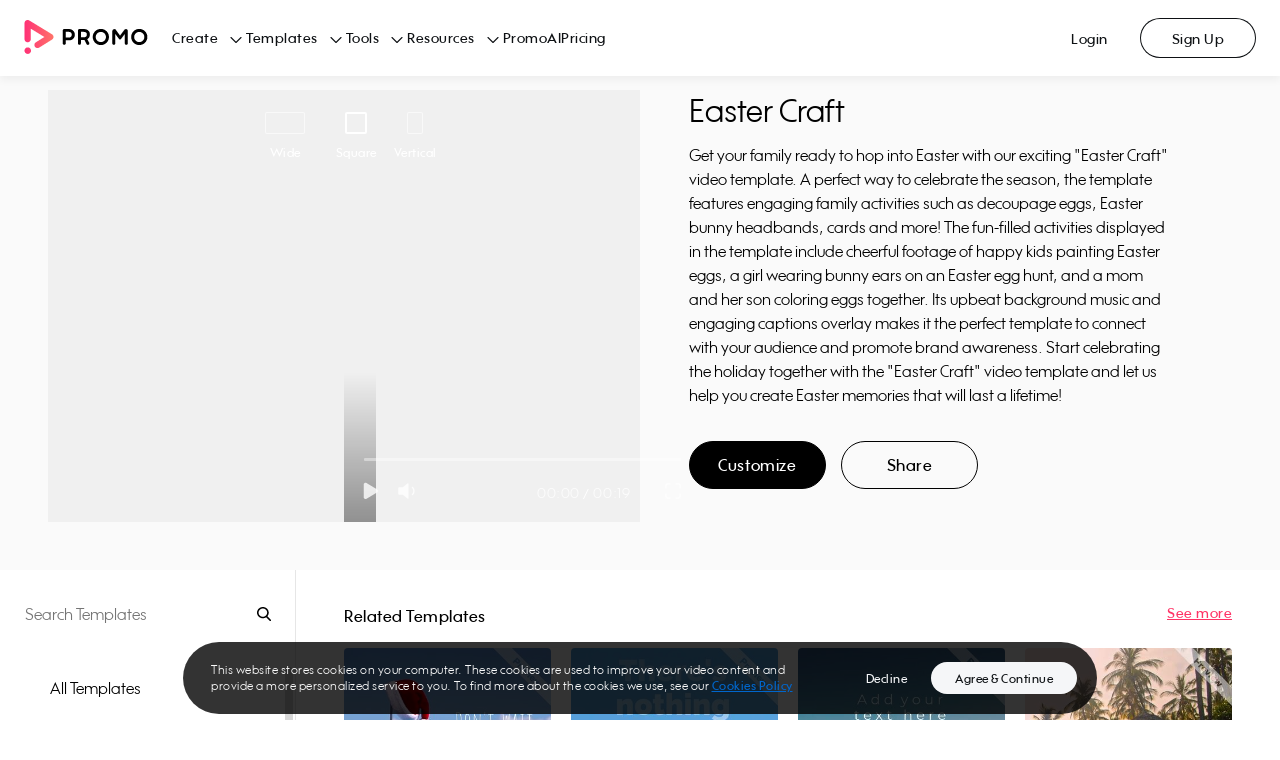

--- FILE ---
content_type: text/html; charset=utf-8
request_url: https://promo.com/templates/video/easter-craft?aspect_ratio=square&category=events
body_size: 36099
content:
<!DOCTYPE html><html><head prefix="og: http://ogp.me/ns# fb: http://ogp.me/ns/fb# slidely: http://ogp.me/ns/fb/slidely#"><meta charSet="utf-8"/><meta name="viewport" content="width=device-width, initial-scale=1.0, maximum-scale=1.0, user-scalable=0"/><title>Easter craft | Promo.com Template</title><meta http-equiv="X-UA-Compatible" content="IE=edge"/><meta property="fb:app_id" content="255083304564274"/><meta name="pinterest" content="nohover"/><meta property="og:updated_time" content="1769148086"/><meta property="og:url" content="https://promo.com/templates/video/easter-craft"/><meta property="og:title" content="Check out this amazing video Created with Promo.com"/><meta property="og:description" content="Promo.com gives you ready-made video templates, high-quality footage, fully-licensed music, a built-in editor and free image tools so you can create stunning marketing visuals to promote anything, anywhere."/><meta property="og:type" content="object"/><meta property="og:image" content="https://ak01-promo-cdn.slidely.com/promoVideos/thumbnail/share?url=https%3A%2F%2Fez-media.s3.amazonaws.com%2Fmedia%2Fvideos%2F4d%2Fd7%2Fthumbs%2F4dd7102d035b1ba97845b8f34376befb--thumb-0.jpg&amp;for=facebook&amp;dv=5"/><meta property="og:image:width" content="1200"/><meta property="og:image:height" content="630"/><meta property="og:site_name" content="Promo.com"/><meta property="twitter:card" content="summary_large_image"/><meta property="twitter:site" content="@promodotcom"/><meta property="twitter:title" content="Check out this amazing video Created with Promo.com"/><meta property="twitter:description" content="Promo.com gives you ready-made video templates, high-quality footage, fully-licensed music, a built-in editor and free image tools so you can create stunning marketing visuals to promote anything, anywhere."/><meta property="twitter:image:src" content="https://ak01-promo-cdn.slidely.com/promoVideos/thumbnail/share?url=https%3A%2F%2Fez-media.s3.amazonaws.com%2Fmedia%2Fvideos%2F4d%2Fd7%2Fthumbs%2F4dd7102d035b1ba97845b8f34376befb--thumb-0.jpg&amp;for=twitter&amp;dv=5"/><meta property="twitter:app:name:iphone" content="Promo: Marketing Video Maker"/><meta property="twitter:app:id:iphone" content="1304321154"/><meta property="twitter:app:name:ipad" content="Promo: Marketing Video Maker"/><meta property="twitter:app:id:ipad" content="1304321154"/><meta property="twitter:app:name:googleplay" content="Promo: Marketing Video Maker"/><meta property="twitter:app:id:googleplay" content="com.promo.mobile"/><meta property="twitter:app:url:googleplay" content="https://play.google.com/store/apps/details?id=com.promo.mobile"/><meta property="al:ios:url" content="app.promo://home"/><meta property="al:ios:app_store_id" content="1304321154"/><meta property="al:ios:app_name" content="Promo: Marketing Video Maker"/><meta property="al:android:url" content="app.promo://home"/><meta property="al:android:app_name" content="Promo: Marketing Video Maker"/><meta property="al:android:package" content="com.promo.mobile"/><meta name="description" content="Get your family ready to hop into Easter with our exciting &quot;Easter Craft&quot; video template. A perfect way to celebrate the season, the template features engaging family activities such as decoupage eggs, Easter bunny headbands, cards and more! The fun-filled activities displayed in the template include cheerful footage of happy kids painting Easter eggs, a girl wearing bunny ears on an Easter egg hunt, and a mom and her son coloring eggs together. Its upbeat background music and engaging captions overlay makes it the perfect template to connect with your audience and promote brand awareness. Start celebrating the holiday together with the &quot;Easter Craft&quot; video template and let us help you create Easter memories that will last a lifetime!"/><meta name="google-site-verification" content="owBbwE2Jpf1zouzyBXMiFsLdRuRIE-e7VszdQME0nc0"/><meta name="msvalidate.01" content="98B8921FA6E0B0A1985DA9E30A4E88F4"/><link href="https://promo.com/templates/video/easter-craft" rel="canonical"/><link href="https://promo.com/templates/video/easter-craft" hrefLang="x-default" rel="alternate"/><script type="application/ld+json">{"@context":"https://schema.org","@type":"ProfessionalService","name":"promo","image":"https://upload.wikimedia.org/wikipedia/en/a/af/Promo.com_Logo.png","@id":"","url":"https://promo.com","telephone":"972 (0) 3 6061600","address":{"@type":"PostalAddress","streetAddress":"Alon Towers, Tower 2, 36th Floor, 94 Yigal Alon Street","addressLocality":"Tel Aviv","postalCode":"6789156","addressCountry":"IL"}}</script><script type="application/ld+json">{"@context":"https://schema.org","@type":"VideoObject","name":"Easter craft","description":"Get your family ready to hop into Easter with our exciting \"Easter Craft\" video template. A perfect way to celebrate the season, the template features engaging family activities such as decoupage eggs, Easter bunny headbands, cards and more! The fun-filled activities displayed in the template include cheerful footage of happy kids painting Easter eggs, a girl wearing bunny ears on an Easter egg hunt, and a mom and her son coloring eggs together. Its upbeat background music and engaging captions overlay makes it the perfect template to connect with your audience and promote brand awareness. Start celebrating the holiday together with the \"Easter Craft\" video template and let us help you create Easter memories that will last a lifetime!","thumbnailUrl":["https://ak03-promo-cdn.slidely.com/collections/videos/5e/55/5e5523a891fbb35dba0eead1--thumb-small.jpg?dv=5"],"uploadDate":"2026-01-23T06:01:26.059Z","contentUrl":"https://ak03-video-cdn.slidely.com/promoVideos/videos/5e/55/5e5523a891fbb35dba0eead1/preview.mp4?dv=5"}</script><script type="application/ld+json">{"@context":"https://schema.org","@type":"BreadcrumbList","itemListElement":[{"type":"ListItem","position":1,"name":"Home","item":"https://promo.com/?utm_content=templatePage_breadcrumbs"},{"type":"ListItem","position":2,"name":"All templates","item":"https://promo.com/templates?utm_content=templatePage_breadcrumbs"},{"type":"ListItem","position":3,"name":"Events","item":"/templates/events?aspect_ratio=all&sort_order=most_popular&utm_content=templatePage_breadcrumbs"},{"type":"ListItem","position":4,"name":"Easter craft","item":"/templates/video/easter-craft?aspect_ratio=square&category=events"}]}</script><meta name="next-head-count" content="41"/><link rel="preconnect" href="https://s.pinimg.com"/><link rel="preconnect" href="https://www.googletagmanager.com"/><link href="/favicons/favicon16x16.png" rel="icon" type="image/png" sizes="16x16"/><link href="/favicons/favicon32x32.png" rel="icon" type="image/png" sizes="32x32"/><link href="/favicons/favicon96x96.png" rel="icon" type="image/png" sizes="96x96"/><link href="/favicons/favicon120x120.png" rel="icon" type="image/png" sizes="120x120"/><link href="/favicons/favicon152x152.png" rel="icon" type="image/png" sizes="152x152"/><link href="/favicons/favicon167x167.png" rel="icon" type="image/png" sizes="167x167"/><link href="/favicons/favicon180x180.png" rel="apple-touch-icon" type="image/png" sizes="180x180"/><link rel="preload" href="https://ak02-promo-cdn.slidely.com/next/_next/static/css/3d11e9e6601edc4b.css" as="style"/><link rel="stylesheet" href="https://ak02-promo-cdn.slidely.com/next/_next/static/css/3d11e9e6601edc4b.css" data-n-g=""/><link rel="preload" href="https://ak02-promo-cdn.slidely.com/next/_next/static/css/6d80849d0c9c1475.css" as="style"/><link rel="stylesheet" href="https://ak02-promo-cdn.slidely.com/next/_next/static/css/6d80849d0c9c1475.css" data-n-p=""/><noscript data-n-css=""></noscript><script defer="" nomodule="" src="https://ak02-promo-cdn.slidely.com/next/_next/static/chunks/polyfills-c67a75d1b6f99dc8.js"></script><script src="https://ak02-promo-cdn.slidely.com/next/_next/static/chunks/webpack-9b510b985b95c17e.js" defer=""></script><script src="https://ak02-promo-cdn.slidely.com/next/_next/static/chunks/framework-2ea8c17f7ea07c81.js" defer=""></script><script src="https://ak02-promo-cdn.slidely.com/next/_next/static/chunks/main-6c4874ab5076bb95.js" defer=""></script><script src="https://ak02-promo-cdn.slidely.com/next/_next/static/chunks/pages/_app-e44893b16a921c2d.js" defer=""></script><script src="https://ak02-promo-cdn.slidely.com/next/_next/static/chunks/75fc9c18-55217e80064ded2b.js" defer=""></script><script src="https://ak02-promo-cdn.slidely.com/next/_next/static/chunks/ea88be26-43b75960b55a0567.js" defer=""></script><script src="https://ak02-promo-cdn.slidely.com/next/_next/static/chunks/fcc27f93-b6edee38bbc8438a.js" defer=""></script><script src="https://ak02-promo-cdn.slidely.com/next/_next/static/chunks/29107295-4a69275373f23f88.js" defer=""></script><script src="https://ak02-promo-cdn.slidely.com/next/_next/static/chunks/5ce6bf4a-7edc4eb240d88ed1.js" defer=""></script><script src="https://ak02-promo-cdn.slidely.com/next/_next/static/chunks/341f6a87-d30b2f971806eaa2.js" defer=""></script><script src="https://ak02-promo-cdn.slidely.com/next/_next/static/chunks/5908-f84bcac6914c852b.js" defer=""></script><script src="https://ak02-promo-cdn.slidely.com/next/_next/static/chunks/8550-68072ea796d9cb51.js" defer=""></script><script src="https://ak02-promo-cdn.slidely.com/next/_next/static/chunks/60-e7662bc8173c2cdb.js" defer=""></script><script src="https://ak02-promo-cdn.slidely.com/next/_next/static/chunks/7851-a35e613f45a410f2.js" defer=""></script><script src="https://ak02-promo-cdn.slidely.com/next/_next/static/chunks/5660-169b1daec298021d.js" defer=""></script><script src="https://ak02-promo-cdn.slidely.com/next/_next/static/chunks/9878-9d6bf0ea022e43a7.js" defer=""></script><script src="https://ak02-promo-cdn.slidely.com/next/_next/static/chunks/4969-133a0ab55caff60e.js" defer=""></script><script src="https://ak02-promo-cdn.slidely.com/next/_next/static/chunks/6455-cae91316c79bf606.js" defer=""></script><script src="https://ak02-promo-cdn.slidely.com/next/_next/static/chunks/1476-6f00d5a27c927ea4.js" defer=""></script><script src="https://ak02-promo-cdn.slidely.com/next/_next/static/chunks/5566-ba2614f8abac2cdb.js" defer=""></script><script src="https://ak02-promo-cdn.slidely.com/next/_next/static/chunks/2913-8f38b74b3c23150d.js" defer=""></script><script src="https://ak02-promo-cdn.slidely.com/next/_next/static/chunks/6743-10aaed1e63840dde.js" defer=""></script><script src="https://ak02-promo-cdn.slidely.com/next/_next/static/chunks/6530-c1b03a62df322499.js" defer=""></script><script src="https://ak02-promo-cdn.slidely.com/next/_next/static/chunks/pages/templates/video/%5Bvideo%5D-0f1738ce46eeea58.js" defer=""></script><script src="https://ak02-promo-cdn.slidely.com/next/_next/static/b0b6f8126e0547661c486014c658b504ceed2a37/_buildManifest.js" defer=""></script><script src="https://ak02-promo-cdn.slidely.com/next/_next/static/b0b6f8126e0547661c486014c658b504ceed2a37/_ssgManifest.js" defer=""></script></head><body itemscope="" itemType="http://schema.org/WebPage"><div id="__next" data-reactroot=""><div class="promo-layout"><div data-qaid="promo-header" class="promo-header"><header class="mobile-header"><div class="mobile-top-header mobile-top-header--shadow"><a href="/planner/my-calendar" aria-label="Go to home"><span class="mobile-top-header__logo"></span></a></div><span class="hamburger-button" data-qaid="header_mobile_button"><span class="hamburger-button__line"></span><span class="hamburger-button__line"></span><span class="hamburger-button__line"></span></span><div class="mobile-header-menu"><ul class="mobile-header-menu__list"><li class="mobile-header-menu__item text-title-medium"><a href="/" class="mobile-header-menu__link">Home</a></li><li class="mobile-header-menu__item text-title-medium" data-qaid="sidebar_menu_item_create">Create<div class="promo__icon Dark01-bg promo__icon--large" style="-webkit-mask-image:url(&#x27;https://ak03-cdn.slidely.com/static/promo-design-system/assets/img/Icons/16/ic16-chevron-right.svg?ver=2.1&#x27;);mask-image:url(&#x27;https://ak03-cdn.slidely.com/static/promo-design-system/assets/img/Icons/16/ic16-chevron-right.svg?ver=2.1&#x27;)"></div></li><li class="mobile-header-menu__item text-title-medium" data-qaid="sidebar_menu_item_templates">Templates<div class="promo__icon Dark01-bg promo__icon--large" style="-webkit-mask-image:url(&#x27;https://ak03-cdn.slidely.com/static/promo-design-system/assets/img/Icons/16/ic16-chevron-right.svg?ver=2.1&#x27;);mask-image:url(&#x27;https://ak03-cdn.slidely.com/static/promo-design-system/assets/img/Icons/16/ic16-chevron-right.svg?ver=2.1&#x27;)"></div></li><li class="mobile-header-menu__item text-title-medium" data-qaid="sidebar_menu_item_tools">Tools<div class="promo__icon Dark01-bg promo__icon--large" style="-webkit-mask-image:url(&#x27;https://ak03-cdn.slidely.com/static/promo-design-system/assets/img/Icons/16/ic16-chevron-right.svg?ver=2.1&#x27;);mask-image:url(&#x27;https://ak03-cdn.slidely.com/static/promo-design-system/assets/img/Icons/16/ic16-chevron-right.svg?ver=2.1&#x27;)"></div></li><li class="mobile-header-menu__item text-title-medium" data-qaid="sidebar_menu_item_resources">Resources<div class="promo__icon Dark01-bg promo__icon--large" style="-webkit-mask-image:url(&#x27;https://ak03-cdn.slidely.com/static/promo-design-system/assets/img/Icons/16/ic16-chevron-right.svg?ver=2.1&#x27;);mask-image:url(&#x27;https://ak03-cdn.slidely.com/static/promo-design-system/assets/img/Icons/16/ic16-chevron-right.svg?ver=2.1&#x27;)"></div></li><li class="mobile-header-menu__item text-title-medium" data-qaid="sidebar_menu_item_promoai"><a href="/planner/my-calendar" class="mobile-header-menu__link">PromoAI</a></li><li class="mobile-header-menu__item text-title-medium" data-qaid="sidebar_menu_item_pricing"><a href="/pricing" class="mobile-header-menu__link">Pricing</a></li><li class="mobile-header-menu__item text-title-medium"><span class="mobile-header-menu__link">Login</span></li><li class="mobile-header-menu__item text-title-medium"><span class="mobile-header-menu__link">Sign Up</span></li></ul><a href="/create" class="promo__button mobile-header-menu__start-now promo__button--default promo__button--primary-blue promo__button--large promo__button--filled false--left isLink" data-qaid="">Start Now</a></div><div class="mobile-header-sub-menu"><span class="mobile-header-sub-menu__header"><div class="promo__icon mobile-header-sub-menu__back Dark01-bg promo__icon--large" style="-webkit-mask-image:url(&#x27;https://ak03-cdn.slidely.com/static/promo-design-system/assets/img/Icons/16/ic16-chevron-left.svg?ver=2.1&#x27;);mask-image:url(&#x27;https://ak03-cdn.slidely.com/static/promo-design-system/assets/img/Icons/16/ic16-chevron-left.svg?ver=2.1&#x27;)"></div><span class="mobile-header-sub-menu__title text-title-medium">Create</span></span><span class="mobile-header-sub-menu__header-separator"></span><ul data-qaid="promo-accordion" class="promo-accordion mobile-header-sub-menu__items"><li class="accordion-item"><div class="accordion-item__header"><h2 class="accordion-item__title text-headline-micro">Social Media</h2><div class="promo__icon accordion-item__arrow Dark01-bg promo__icon--medium" style="-webkit-mask-image:url(&#x27;https://ak03-cdn.slidely.com/static/promo-design-system/assets/img/Icons/16/ic16-chevron-down.svg?ver=2.1&#x27;);mask-image:url(&#x27;https://ak03-cdn.slidely.com/static/promo-design-system/assets/img/Icons/16/ic16-chevron-down.svg?ver=2.1&#x27;)"></div></div><div class="accordion-item__panel" style="height:0px;overflow:hidden" aria-hidden="true"><div><div class="accordion-item__content text-title-small"><ul class="header-links"><li class="header-links__item"><a href="/tools/calendar/june" class="header-links__link">Daily Calendar Videos</a></li><li class="header-links__item"><a href="/for/facebook/videos" class="header-links__link">Facebook Videos</a></li><li class="header-links__item"><a href="/for/instagram/videos" class="header-links__link">Instagram Videos</a></li><li class="header-links__item"><a href="/for/youtube/videos" class="header-links__link">YouTube Videos</a></li><li class="header-links__item"><a href="/for/youtube/intros" class="header-links__link">YouTube Intro Videos</a></li></ul></div></div></div></li><li class="accordion-item"><div class="accordion-item__header"><h2 class="accordion-item__title text-headline-micro">Industries</h2><div class="promo__icon accordion-item__arrow Dark01-bg promo__icon--medium" style="-webkit-mask-image:url(&#x27;https://ak03-cdn.slidely.com/static/promo-design-system/assets/img/Icons/16/ic16-chevron-down.svg?ver=2.1&#x27;);mask-image:url(&#x27;https://ak03-cdn.slidely.com/static/promo-design-system/assets/img/Icons/16/ic16-chevron-down.svg?ver=2.1&#x27;)"></div></div><div class="accordion-item__panel" style="height:0px;overflow:hidden" aria-hidden="true"><div><div class="accordion-item__content text-title-small"><ul class="header-links"><li class="header-links__item"><a href="/for/real-estate-videos" class="header-links__link">Real Estate Videos</a></li><li class="header-links__item"><a href="/for/fitness" class="header-links__link">Fitness Videos</a></li><li class="header-links__item"><a href="/for/fashion" class="header-links__link">Fashion Videos</a></li><li class="header-links__item"><a href="/for/restaurants" class="header-links__link">Restaurant Videos</a></li><li class="header-links__item"><a href="/for/travel" class="header-links__link">Travel Videos</a></li></ul></div></div></div></li><li class="accordion-item"><div class="accordion-item__header"><h2 class="accordion-item__title text-headline-micro">Marketing</h2><div class="promo__icon accordion-item__arrow Dark01-bg promo__icon--medium" style="-webkit-mask-image:url(&#x27;https://ak03-cdn.slidely.com/static/promo-design-system/assets/img/Icons/16/ic16-chevron-down.svg?ver=2.1&#x27;);mask-image:url(&#x27;https://ak03-cdn.slidely.com/static/promo-design-system/assets/img/Icons/16/ic16-chevron-down.svg?ver=2.1&#x27;)"></div></div><div class="accordion-item__panel" style="height:0px;overflow:hidden" aria-hidden="true"><div><div class="accordion-item__content text-title-small"><ul class="header-links"><li class="header-links__item"><a href="/for/commercials" class="header-links__link">Commercial Maker</a></li><li class="header-links__item"><a href="/for/facebook/story-ads" class="header-links__link">Facebook Story Ads</a></li><li class="header-links__item"><a href="/for/instagram/story-ads" class="header-links__link">Instagram Story Ads</a></li><li class="header-links__item"><a href="/for/linkedin/ads" class="header-links__link">LinkedIn Video Ads</a></li><li class="header-links__item"><a href="/for/youtube/ads" class="header-links__link">YouTube Ads</a></li><li class="header-links__item"><a href="/for/promo-videos" class="header-links__link">Promo Videos</a></li></ul></div></div></div></li><li class="accordion-item"><div class="accordion-item__header"><h2 class="accordion-item__title text-headline-micro">E-commerce</h2><div class="promo__icon accordion-item__arrow Dark01-bg promo__icon--medium" style="-webkit-mask-image:url(&#x27;https://ak03-cdn.slidely.com/static/promo-design-system/assets/img/Icons/16/ic16-chevron-down.svg?ver=2.1&#x27;);mask-image:url(&#x27;https://ak03-cdn.slidely.com/static/promo-design-system/assets/img/Icons/16/ic16-chevron-down.svg?ver=2.1&#x27;)"></div></div><div class="accordion-item__panel" style="height:0px;overflow:hidden" aria-hidden="true"><div><div class="accordion-item__content text-title-small"><ul class="header-links"><li class="header-links__item"><a href="/for/ecommerce" class="header-links__link">E-commerce Ads</a></li><li class="header-links__item"><a href="/for/amazon/ads" class="header-links__link">Amazon Video Ads</a></li></ul></div></div></div></li></ul></div><div class="mobile-header-sub-menu"><span class="mobile-header-sub-menu__header"><div class="promo__icon mobile-header-sub-menu__back Dark01-bg promo__icon--large" style="-webkit-mask-image:url(&#x27;https://ak03-cdn.slidely.com/static/promo-design-system/assets/img/Icons/16/ic16-chevron-left.svg?ver=2.1&#x27;);mask-image:url(&#x27;https://ak03-cdn.slidely.com/static/promo-design-system/assets/img/Icons/16/ic16-chevron-left.svg?ver=2.1&#x27;)"></div><span class="mobile-header-sub-menu__title text-title-medium">Templates</span></span><span class="mobile-header-sub-menu__header-separator"></span><ul data-qaid="promo-accordion" class="promo-accordion mobile-header-sub-menu__items"><li class="accordion-item"><div class="accordion-item__header"><h2 class="accordion-item__title text-headline-micro">Trending Now</h2><div class="promo__icon accordion-item__arrow Dark01-bg promo__icon--medium" style="-webkit-mask-image:url(&#x27;https://ak03-cdn.slidely.com/static/promo-design-system/assets/img/Icons/16/ic16-chevron-down.svg?ver=2.1&#x27;);mask-image:url(&#x27;https://ak03-cdn.slidely.com/static/promo-design-system/assets/img/Icons/16/ic16-chevron-down.svg?ver=2.1&#x27;)"></div></div><div class="accordion-item__panel" style="height:0px;overflow:hidden" aria-hidden="true"><div><div class="accordion-item__content text-title-small"><ul class="header-links"><li class="header-links__item"><a href="/templates/holidays?aspect_ratio=all&amp;keyword=Vacation%2CWinter%2CNew+Year%27s+Day%2CNew+Year%27s+Eve%2CHolidays%2CThanksgiving%2CCinco+de+mayo%2CSummer+Vacation%2Cchristmas%2Cthanksgiving%2Cchinese+new+year%2Ceaster%2Cmemorial-day%2Cindependence-day%2Clabor-day%2Challoween%2Cnew+years%2CAsia+Vacation%2CSki+Vacation%2CWinter+Vacation&amp;sort_order=newest" class="header-links__link">Holiday Templates</a></li><li class="header-links__item"><a href="/templates/search?aspect_ratio=all&amp;keyword=video+ads&amp;sort_order=most_popular" class="header-links__link">Video Ads</a></li><li class="header-links__item"><a href="/templates/inspirational" class="header-links__link">Motivational &amp; Inspirational</a></li><li class="header-links__item"><a href="/templates/search?aspect_ratio=all&amp;keyword=birthday+greetings&amp;sort_order=most_popular" class="header-links__link">Birthday Greetings</a></li><li class="header-links__item"><a href="/templates/search?aspect_ratio=all&amp;keyword=listicles&amp;sort_order=most_popular" class="header-links__link">Listicles</a></li></ul></div></div></div></li><li class="accordion-item"><div class="accordion-item__header"><h2 class="accordion-item__title text-headline-micro">Marketing</h2><div class="promo__icon accordion-item__arrow Dark01-bg promo__icon--medium" style="-webkit-mask-image:url(&#x27;https://ak03-cdn.slidely.com/static/promo-design-system/assets/img/Icons/16/ic16-chevron-down.svg?ver=2.1&#x27;);mask-image:url(&#x27;https://ak03-cdn.slidely.com/static/promo-design-system/assets/img/Icons/16/ic16-chevron-down.svg?ver=2.1&#x27;)"></div></div><div class="accordion-item__panel" style="height:0px;overflow:hidden" aria-hidden="true"><div><div class="accordion-item__content text-title-small"><ul class="header-links"><li class="header-links__item"><a href="/templates/marketing-videos?aspect_ratio=all&amp;sort_order=most_popular" class="header-links__link">Sales &amp; Promotions</a></li><li class="header-links__item"><a href="/templates/6-seconds?aspect_ratio=all&amp;sort_order=most_popular" class="header-links__link">Short Ads</a></li><li class="header-links__item"><a href="/templates/search?aspect_ratio=all&amp;keyword=slideshow&amp;sort_order=most_popular" class="header-links__link">Slideshows</a></li></ul></div></div></div></li><li class="accordion-item"><div class="accordion-item__header"><h2 class="accordion-item__title text-headline-micro">Industries</h2><div class="promo__icon accordion-item__arrow Dark01-bg promo__icon--medium" style="-webkit-mask-image:url(&#x27;https://ak03-cdn.slidely.com/static/promo-design-system/assets/img/Icons/16/ic16-chevron-down.svg?ver=2.1&#x27;);mask-image:url(&#x27;https://ak03-cdn.slidely.com/static/promo-design-system/assets/img/Icons/16/ic16-chevron-down.svg?ver=2.1&#x27;)"></div></div><div class="accordion-item__panel" style="height:0px;overflow:hidden" aria-hidden="true"><div><div class="accordion-item__content text-title-small"><ul class="header-links"><li class="header-links__item"><a href="/templates/real-estate?aspect_ratio=all&amp;sort_order=most_popular" class="header-links__link">Real Estate</a></li><li class="header-links__item"><a href="/templates/health-fitness?aspect_ratio=all&amp;sort_order=most_popular" class="header-links__link">Health &amp; Fitness</a></li><li class="header-links__item"><a href="/templates/beauty-care?aspect_ratio=all&amp;sort_order=most_popular" class="header-links__link">Beauty &amp; Care</a></li><li class="header-links__item"><a href="/templates/food-beverages?aspect_ratio=all&amp;sort_order=most_popular" class="header-links__link">Food &amp; Drink</a></li><li class="header-links__item"><a href="/templates/ecommerce-online-stores?aspect_ratio=all&amp;sort_order=most_popular" class="header-links__link">E-commerce &amp; Retail</a></li><li class="header-links__item"><a href="/templates/recruiting-hr?aspect_ratio=vertical&amp;sort_order=most_popular" class="header-links__link">Recruiting &amp; HR</a></li><li class="header-links__item"><a href="/templates/search?aspect_ratio=all&amp;keyword=education&amp;sort_order=most_popular" class="header-links__link">Education</a></li></ul></div></div></div></li><li class="accordion-item"><div class="accordion-item__header"><h2 class="accordion-item__title text-headline-micro">Social Media</h2><div class="promo__icon accordion-item__arrow Dark01-bg promo__icon--medium" style="-webkit-mask-image:url(&#x27;https://ak03-cdn.slidely.com/static/promo-design-system/assets/img/Icons/16/ic16-chevron-down.svg?ver=2.1&#x27;);mask-image:url(&#x27;https://ak03-cdn.slidely.com/static/promo-design-system/assets/img/Icons/16/ic16-chevron-down.svg?ver=2.1&#x27;)"></div></div><div class="accordion-item__panel" style="height:0px;overflow:hidden" aria-hidden="true"><div><div class="accordion-item__content text-title-small"><ul class="header-links"><li class="header-links__item"><a href="/templates/facebook-ads" class="header-links__link">Facebook</a></li><li class="header-links__item"><a href="/templates/instagram-ads?aspect_ratio=square&amp;sort_order=most_popular" class="header-links__link">Instagram</a></li><li class="header-links__item"><a href="/templates/search?aspect_ratio=vertical&amp;keyword=tiktok&amp;sort_order=most_popular" class="header-links__link">TikTok</a></li><li class="header-links__item"><a href="/templates/youtube-ads?aspect_ratio=wide&amp;sort_order=most_popular" class="header-links__link">YouTube</a></li><li class="header-links__item"><a href="/templates/vertical-videos?aspect_ratio=vertical&amp;keyword=vertical%20video%20templates%2Cvertical%20video%20ad%20templates%2Cfacebook%20vertical%20video%20ads%20templates%2Cyoutube%20vertical%20video%20ads%20templates%2Cinstagram%20vertical%20video%20ads%20templates%2Cfblandingpage%2CSocial%20Marketing&amp;sort_order=most_popular" class="header-links__link">Stories</a></li></ul></div></div></div></li><li class="accordion-item"><div class="accordion-item__header"><h2 class="accordion-item__title text-headline-micro">Formats</h2><div class="promo__icon accordion-item__arrow Dark01-bg promo__icon--medium" style="-webkit-mask-image:url(&#x27;https://ak03-cdn.slidely.com/static/promo-design-system/assets/img/Icons/16/ic16-chevron-down.svg?ver=2.1&#x27;);mask-image:url(&#x27;https://ak03-cdn.slidely.com/static/promo-design-system/assets/img/Icons/16/ic16-chevron-down.svg?ver=2.1&#x27;)"></div></div><div class="accordion-item__panel" style="height:0px;overflow:hidden" aria-hidden="true"><div><div class="accordion-item__content text-title-small"><ul class="header-links"><li class="header-links__item"><a href="/templates/meme?aspect_ratio=all&amp;sort_order=most_popular" class="header-links__link">Meme Videos</a></li><li class="header-links__item"><a href="/templates/6-seconds?aspect_ratio=all&amp;sort_order=most_popular" class="header-links__link">6 Second Videos</a></li><li class="header-links__item"><a href="/templates/search?aspect_ratio=all&amp;keyword=youtube%20intro&amp;sort_order=most_popular" class="header-links__link">YouTube Intros</a></li><li class="header-links__item"><a href="/templates/Listical%20Videos%20?aspect_ratio=all&amp;sort_order=most_popular" class="header-links__link">Listicles</a></li><li class="header-links__item"><a href="/templates/inspirational?aspect_ratio=all&amp;sort_order=most_popular" class="header-links__link">Inspirational &amp; Quotes</a></li></ul></div></div></div></li></ul></div><div class="mobile-header-sub-menu"><span class="mobile-header-sub-menu__header"><div class="promo__icon mobile-header-sub-menu__back Dark01-bg promo__icon--large" style="-webkit-mask-image:url(&#x27;https://ak03-cdn.slidely.com/static/promo-design-system/assets/img/Icons/16/ic16-chevron-left.svg?ver=2.1&#x27;);mask-image:url(&#x27;https://ak03-cdn.slidely.com/static/promo-design-system/assets/img/Icons/16/ic16-chevron-left.svg?ver=2.1&#x27;)"></div><span class="mobile-header-sub-menu__title text-title-medium">Tools</span></span><span class="mobile-header-sub-menu__header-separator"></span><ul data-qaid="promo-accordion" class="promo-accordion mobile-header-sub-menu__items"><li class="accordion-item"><div class="accordion-item__header"><h2 class="accordion-item__title text-headline-micro">Video Maker</h2><div class="promo__icon accordion-item__arrow Dark01-bg promo__icon--medium" style="-webkit-mask-image:url(&#x27;https://ak03-cdn.slidely.com/static/promo-design-system/assets/img/Icons/16/ic16-chevron-down.svg?ver=2.1&#x27;);mask-image:url(&#x27;https://ak03-cdn.slidely.com/static/promo-design-system/assets/img/Icons/16/ic16-chevron-down.svg?ver=2.1&#x27;)"></div></div><div class="accordion-item__panel" style="height:0px;overflow:hidden" aria-hidden="true"><div><div class="accordion-item__content text-title-small"><ul class="header-links"><li class="header-links__item"><a href="promo-ai-social-media-manager?utm_content=promo-ai-social-media-manager_header" class="header-links__link">PromoAI</a></li><li class="header-links__item"><a href="/for/online-video-maker" class="header-links__link">Online Video Maker</a></li><li class="header-links__item"><a href="/for/youtube/intros" class="header-links__link">YouTube Intro Maker</a></li><li class="header-links__item"><a href="/tools/lyric-video-maker" class="header-links__link">Lyric Video Maker</a></li><li class="header-links__item"><a href="/for/video-ad-maker" class="header-links__link">Video Ad Maker</a></li><li class="header-links__item"><a href="/tools" class="header-links__link">All Tools</a></li></ul></div></div></div></li><li class="accordion-item"><div class="accordion-item__header"><h2 class="accordion-item__title text-headline-micro">Video Editor</h2><div class="promo__icon accordion-item__arrow Dark01-bg promo__icon--medium" style="-webkit-mask-image:url(&#x27;https://ak03-cdn.slidely.com/static/promo-design-system/assets/img/Icons/16/ic16-chevron-down.svg?ver=2.1&#x27;);mask-image:url(&#x27;https://ak03-cdn.slidely.com/static/promo-design-system/assets/img/Icons/16/ic16-chevron-down.svg?ver=2.1&#x27;)"></div></div><div class="accordion-item__panel" style="height:0px;overflow:hidden" aria-hidden="true"><div><div class="accordion-item__content text-title-small"><ul class="header-links"><li class="header-links__item"><a href="/for/video-editor" class="header-links__link">Online Video Editor</a></li><li class="header-links__item"><a href="/tools/add-audio-to-video" class="header-links__link">Add Audio to Video</a></li><li class="header-links__item"><a href="/tools/online-video-cutter" class="header-links__link">Online Video Cutter</a></li><li class="header-links__item"><a href="/tools/online-mp4-editor" class="header-links__link">Online MP4 Editor</a></li><li class="header-links__item"><a href="/tools/video-compressor" class="header-links__link">Video Compressor</a></li><li class="header-links__item"><a href="/tools/add-text-to-video" class="header-links__link">Add Text to Video</a></li></ul></div></div></div></li><li class="accordion-item"><div class="accordion-item__header"><h2 class="accordion-item__title text-headline-micro">Photos</h2><div class="promo__icon accordion-item__arrow Dark01-bg promo__icon--medium" style="-webkit-mask-image:url(&#x27;https://ak03-cdn.slidely.com/static/promo-design-system/assets/img/Icons/16/ic16-chevron-down.svg?ver=2.1&#x27;);mask-image:url(&#x27;https://ak03-cdn.slidely.com/static/promo-design-system/assets/img/Icons/16/ic16-chevron-down.svg?ver=2.1&#x27;)"></div></div><div class="accordion-item__panel" style="height:0px;overflow:hidden" aria-hidden="true"><div><div class="accordion-item__content text-title-small"><ul class="header-links"><li class="header-links__item"><a href="/tools/photo-editor" class="header-links__link">Free Photo Editor</a></li><li class="header-links__item"><a href="/tools/image-resizer" class="header-links__link">Image Resizer</a></li><li class="header-links__item"><a href="/tools/collage-maker" class="header-links__link">Free Online Collage Maker</a></li><li class="header-links__item"><a href="/tools/photos-to-video-maker" class="header-links__link">Photos to Video Maker</a></li><li class="header-links__item"><a href="/tools/youtube-thumbnail-maker" class="header-links__link">YouTube Thumbnail Maker</a></li><li class="header-links__item"><a href="/tools/meme-maker" class="header-links__link">Meme Maker</a></li></ul></div></div></div></li><li class="accordion-item"><div class="accordion-item__header"><h2 class="accordion-item__title text-headline-micro">GIF</h2><div class="promo__icon accordion-item__arrow Dark01-bg promo__icon--medium" style="-webkit-mask-image:url(&#x27;https://ak03-cdn.slidely.com/static/promo-design-system/assets/img/Icons/16/ic16-chevron-down.svg?ver=2.1&#x27;);mask-image:url(&#x27;https://ak03-cdn.slidely.com/static/promo-design-system/assets/img/Icons/16/ic16-chevron-down.svg?ver=2.1&#x27;)"></div></div><div class="accordion-item__panel" style="height:0px;overflow:hidden" aria-hidden="true"><div><div class="accordion-item__content text-title-small"><ul class="header-links"><li class="header-links__item"><a href="/tools/video-to-gif" class="header-links__link">Video to GIF Maker</a></li><li class="header-links__item"><a href="/tools/add-text-to-gif" class="header-links__link">Add Text to GIF</a></li><li class="header-links__item"><a href="/tools/gif-editor" class="header-links__link">GIF Editor</a></li><li class="header-links__item"><a href="/tools/happy-birthday-gif-maker" class="header-links__link">Happy Birthday GIF</a></li><li class="header-links__item"><a href="/tools/merry-christmas-gif-maker" class="header-links__link">Merry Christmas GIF</a></li></ul></div></div></div></li><li class="accordion-item"><div class="accordion-item__header"><h2 class="accordion-item__title text-headline-micro">More</h2><div class="promo__icon accordion-item__arrow Dark01-bg promo__icon--medium" style="-webkit-mask-image:url(&#x27;https://ak03-cdn.slidely.com/static/promo-design-system/assets/img/Icons/16/ic16-chevron-down.svg?ver=2.1&#x27;);mask-image:url(&#x27;https://ak03-cdn.slidely.com/static/promo-design-system/assets/img/Icons/16/ic16-chevron-down.svg?ver=2.1&#x27;)"></div></div><div class="accordion-item__panel" style="height:0px;overflow:hidden" aria-hidden="true"><div><div class="accordion-item__content text-title-small"><ul class="header-links"><li class="header-links__item"><a href="/tools/calendar/june" class="header-links__link">Social Media Calendar</a></li><li class="header-links__item"><a href="/tools/video-production-cost-estimator" class="header-links__link">Video Production Cost Estimator</a></li><li class="header-links__item"><a href="/tools/facebook-ad-budget-calculator" class="header-links__link">Facebook Ad Budget Calculator</a></li><li class="header-links__item"><a href="/tools/facebook-ads-troubleshooter" class="header-links__link">Facebook Ads Troubleshooter</a></li><li class="header-links__item"><a href="/tools/youtube-money-calculator" class="header-links__link">YouTube Money Calculator</a></li><li class="header-links__item"><a href="/tools/ebook" class="header-links__link">Promo Marketing Ebook</a></li></ul></div></div></div></li></ul></div><div class="mobile-header-sub-menu"><span class="mobile-header-sub-menu__header"><div class="promo__icon mobile-header-sub-menu__back Dark01-bg promo__icon--large" style="-webkit-mask-image:url(&#x27;https://ak03-cdn.slidely.com/static/promo-design-system/assets/img/Icons/16/ic16-chevron-left.svg?ver=2.1&#x27;);mask-image:url(&#x27;https://ak03-cdn.slidely.com/static/promo-design-system/assets/img/Icons/16/ic16-chevron-left.svg?ver=2.1&#x27;)"></div><span class="mobile-header-sub-menu__title text-title-medium">Resources</span></span><span class="mobile-header-sub-menu__header-separator"></span><ul data-qaid="promo-accordion" class="promo-accordion mobile-header-sub-menu__items"><li class="accordion-item"><div class="accordion-item__header"><h2 class="accordion-item__title text-headline-micro">Learn</h2><div class="promo__icon accordion-item__arrow Dark01-bg promo__icon--medium" style="-webkit-mask-image:url(&#x27;https://ak03-cdn.slidely.com/static/promo-design-system/assets/img/Icons/16/ic16-chevron-down.svg?ver=2.1&#x27;);mask-image:url(&#x27;https://ak03-cdn.slidely.com/static/promo-design-system/assets/img/Icons/16/ic16-chevron-down.svg?ver=2.1&#x27;)"></div></div><div class="accordion-item__panel" style="height:0px;overflow:hidden" aria-hidden="true"><div><div class="accordion-item__content text-title-small"><ul class="header-links"><li class="header-links__item"><a href="/blog" class="header-links__link">Blog</a></li><li class="header-links__item"><a href="/learn" class="header-links__link">Promo Academy</a></li><li class="header-links__item"><a href="https://support.promo.com/en" class="header-links__link">Knowledge base</a></li><li class="header-links__item"><a href="/faq" class="header-links__link">FAQ</a></li></ul></div></div></div></li><li class="accordion-item"><div class="accordion-item__header"><h2 class="accordion-item__title text-headline-micro">Tips &amp; Tutorials</h2><div class="promo__icon accordion-item__arrow Dark01-bg promo__icon--medium" style="-webkit-mask-image:url(&#x27;https://ak03-cdn.slidely.com/static/promo-design-system/assets/img/Icons/16/ic16-chevron-down.svg?ver=2.1&#x27;);mask-image:url(&#x27;https://ak03-cdn.slidely.com/static/promo-design-system/assets/img/Icons/16/ic16-chevron-down.svg?ver=2.1&#x27;)"></div></div><div class="accordion-item__panel" style="height:0px;overflow:hidden" aria-hidden="true"><div><div class="accordion-item__content text-title-small"><ul class="header-links"><li class="header-links__item"><a href="/blog/video-marketing-101" class="header-links__link">Video Marketing 101</a></li><li class="header-links__item"><a href="/blog/guide-to-creating-winning-videos" class="header-links__link">How to create winning videos</a></li><li class="header-links__item"><a href="/blog/7-things-you-didnt-know-you-can-do-with-promo" class="header-links__link">7 Things You Could Do With Promo</a></li><li class="header-links__item"><a href="/blog/how-to-add-music-to-a-video" class="header-links__link">How to Add Music to a Video</a></li><li class="header-links__item"><a href="/blog/how-to-add-subtitles-to-a-video" class="header-links__link">How to Add Subtitles to a Video</a></li><li class="header-links__item"><a href="/blog/a-complete-guide-to-video-aspect-ratios-in-2021" class="header-links__link">The Complete Guide to Video Aspect Ratios</a></li></ul></div></div></div></li></ul></div></header><header class="desktop-header desktop-header--shadow"><a href="/planner/my-calendar" aria-label="Go to home"><span class="desktop-header__logo"></span></a><ul class="header-menu desktop-header__header-menu"><li class="header-menu__item button-medium" data-qaid="header_link_create"><span class="header-menu-button header-menu__link"><a href="/create" class="header-menu-button__title button-medium">Create</a><div class="promo__icon header-menu-button__arrow Dark01-bg promo__icon--medium" style="-webkit-mask-image:url(&#x27;https://ak03-cdn.slidely.com/static/promo-design-system/assets/img/Icons/16/ic16-chevron-down.svg?ver=2.1&#x27;);mask-image:url(&#x27;https://ak03-cdn.slidely.com/static/promo-design-system/assets/img/Icons/16/ic16-chevron-down.svg?ver=2.1&#x27;)"></div><div class="header-menu-button__content"><div class="header-menu-button__inner-content"><div class="header-sub-menu header-menu__sub-menu"><div class="header-sub-menu__section"><span class="header-sub-menu__title text-headline-small">Social Media</span><ul class="header-links"><li class="header-links__item"><a href="/tools/calendar/june" class="header-links__link">Daily Calendar Videos</a></li><li class="header-links__item"><a href="/for/facebook/videos" class="header-links__link">Facebook Videos</a></li><li class="header-links__item"><a href="/for/instagram/videos" class="header-links__link">Instagram Videos</a></li><li class="header-links__item"><a href="/for/youtube/videos" class="header-links__link">YouTube Videos</a></li><li class="header-links__item"><a href="/for/youtube/intros" class="header-links__link">YouTube Intro Videos</a></li></ul></div><div class="header-sub-menu__section"><span class="header-sub-menu__title text-headline-small">Industries</span><ul class="header-links"><li class="header-links__item"><a href="/for/real-estate-videos" class="header-links__link">Real Estate Videos</a></li><li class="header-links__item"><a href="/for/fitness" class="header-links__link">Fitness Videos</a></li><li class="header-links__item"><a href="/for/fashion" class="header-links__link">Fashion Videos</a></li><li class="header-links__item"><a href="/for/restaurants" class="header-links__link">Restaurant Videos</a></li><li class="header-links__item"><a href="/for/travel" class="header-links__link">Travel Videos</a></li></ul></div><div class="header-sub-menu__section"><span class="header-sub-menu__title text-headline-small">Marketing</span><ul class="header-links"><li class="header-links__item"><a href="/for/commercials" class="header-links__link">Commercial Maker</a></li><li class="header-links__item"><a href="/for/facebook/story-ads" class="header-links__link">Facebook Story Ads</a></li><li class="header-links__item"><a href="/for/instagram/story-ads" class="header-links__link">Instagram Story Ads</a></li><li class="header-links__item"><a href="/for/linkedin/ads" class="header-links__link">LinkedIn Video Ads</a></li><li class="header-links__item"><a href="/for/youtube/ads" class="header-links__link">YouTube Ads</a></li><li class="header-links__item"><a href="/for/promo-videos" class="header-links__link">Promo Videos</a></li></ul></div><div class="header-sub-menu__section"><span class="header-sub-menu__title text-headline-small">E-commerce</span><ul class="header-links"><li class="header-links__item"><a href="/for/ecommerce" class="header-links__link">E-commerce Ads</a></li><li class="header-links__item"><a href="/for/amazon/ads" class="header-links__link">Amazon Video Ads</a></li></ul></div></div></div></div></span></li><li class="header-menu__item button-medium" data-qaid="header_link_templates"><span class="header-menu-button header-menu__link"><a href="/templates/trending?aspect_ratio=all&amp;sort_order=most_popular" class="header-menu-button__title button-medium">Templates</a><div class="promo__icon header-menu-button__arrow Dark01-bg promo__icon--medium" style="-webkit-mask-image:url(&#x27;https://ak03-cdn.slidely.com/static/promo-design-system/assets/img/Icons/16/ic16-chevron-down.svg?ver=2.1&#x27;);mask-image:url(&#x27;https://ak03-cdn.slidely.com/static/promo-design-system/assets/img/Icons/16/ic16-chevron-down.svg?ver=2.1&#x27;)"></div><div class="header-menu-button__content"><div class="header-menu-button__inner-content"><div class="header-sub-menu header-menu__sub-menu"><div class="header-sub-menu__section"><span class="header-sub-menu__title text-headline-small">Trending Now</span><ul class="header-links"><li class="header-links__item"><a href="/templates/holidays?aspect_ratio=all&amp;keyword=Vacation%2CWinter%2CNew+Year%27s+Day%2CNew+Year%27s+Eve%2CHolidays%2CThanksgiving%2CCinco+de+mayo%2CSummer+Vacation%2Cchristmas%2Cthanksgiving%2Cchinese+new+year%2Ceaster%2Cmemorial-day%2Cindependence-day%2Clabor-day%2Challoween%2Cnew+years%2CAsia+Vacation%2CSki+Vacation%2CWinter+Vacation&amp;sort_order=newest" class="header-links__link">Holiday Templates</a></li><li class="header-links__item"><a href="/templates/search?aspect_ratio=all&amp;keyword=video+ads&amp;sort_order=most_popular" class="header-links__link">Video Ads</a></li><li class="header-links__item"><a href="/templates/inspirational" class="header-links__link">Motivational &amp; Inspirational</a></li><li class="header-links__item"><a href="/templates/search?aspect_ratio=all&amp;keyword=birthday+greetings&amp;sort_order=most_popular" class="header-links__link">Birthday Greetings</a></li><li class="header-links__item"><a href="/templates/search?aspect_ratio=all&amp;keyword=listicles&amp;sort_order=most_popular" class="header-links__link">Listicles</a></li></ul></div><div class="header-sub-menu__section"><span class="header-sub-menu__title text-headline-small">Marketing</span><ul class="header-links"><li class="header-links__item"><a href="/templates/marketing-videos?aspect_ratio=all&amp;sort_order=most_popular" class="header-links__link">Sales &amp; Promotions</a></li><li class="header-links__item"><a href="/templates/6-seconds?aspect_ratio=all&amp;sort_order=most_popular" class="header-links__link">Short Ads</a></li><li class="header-links__item"><a href="/templates/search?aspect_ratio=all&amp;keyword=slideshow&amp;sort_order=most_popular" class="header-links__link">Slideshows</a></li></ul></div><div class="header-sub-menu__section"><span class="header-sub-menu__title text-headline-small">Industries</span><ul class="header-links"><li class="header-links__item"><a href="/templates/real-estate?aspect_ratio=all&amp;sort_order=most_popular" class="header-links__link">Real Estate</a></li><li class="header-links__item"><a href="/templates/health-fitness?aspect_ratio=all&amp;sort_order=most_popular" class="header-links__link">Health &amp; Fitness</a></li><li class="header-links__item"><a href="/templates/beauty-care?aspect_ratio=all&amp;sort_order=most_popular" class="header-links__link">Beauty &amp; Care</a></li><li class="header-links__item"><a href="/templates/food-beverages?aspect_ratio=all&amp;sort_order=most_popular" class="header-links__link">Food &amp; Drink</a></li><li class="header-links__item"><a href="/templates/ecommerce-online-stores?aspect_ratio=all&amp;sort_order=most_popular" class="header-links__link">E-commerce &amp; Retail</a></li><li class="header-links__item"><a href="/templates/recruiting-hr?aspect_ratio=vertical&amp;sort_order=most_popular" class="header-links__link">Recruiting &amp; HR</a></li><li class="header-links__item"><a href="/templates/search?aspect_ratio=all&amp;keyword=education&amp;sort_order=most_popular" class="header-links__link">Education</a></li></ul></div><div class="header-sub-menu__section"><span class="header-sub-menu__title text-headline-small">Social Media</span><ul class="header-links"><li class="header-links__item"><a href="/templates/facebook-ads" class="header-links__link">Facebook</a></li><li class="header-links__item"><a href="/templates/instagram-ads?aspect_ratio=square&amp;sort_order=most_popular" class="header-links__link">Instagram</a></li><li class="header-links__item"><a href="/templates/search?aspect_ratio=vertical&amp;keyword=tiktok&amp;sort_order=most_popular" class="header-links__link">TikTok</a></li><li class="header-links__item"><a href="/templates/youtube-ads?aspect_ratio=wide&amp;sort_order=most_popular" class="header-links__link">YouTube</a></li><li class="header-links__item"><a href="/templates/vertical-videos?aspect_ratio=vertical&amp;keyword=vertical%20video%20templates%2Cvertical%20video%20ad%20templates%2Cfacebook%20vertical%20video%20ads%20templates%2Cyoutube%20vertical%20video%20ads%20templates%2Cinstagram%20vertical%20video%20ads%20templates%2Cfblandingpage%2CSocial%20Marketing&amp;sort_order=most_popular" class="header-links__link">Stories</a></li></ul></div><div class="header-sub-menu__section"><span class="header-sub-menu__title text-headline-small">Formats</span><ul class="header-links"><li class="header-links__item"><a href="/templates/meme?aspect_ratio=all&amp;sort_order=most_popular" class="header-links__link">Meme Videos</a></li><li class="header-links__item"><a href="/templates/6-seconds?aspect_ratio=all&amp;sort_order=most_popular" class="header-links__link">6 Second Videos</a></li><li class="header-links__item"><a href="/templates/search?aspect_ratio=all&amp;keyword=youtube%20intro&amp;sort_order=most_popular" class="header-links__link">YouTube Intros</a></li><li class="header-links__item"><a href="/templates/Listical%20Videos%20?aspect_ratio=all&amp;sort_order=most_popular" class="header-links__link">Listicles</a></li><li class="header-links__item"><a href="/templates/inspirational?aspect_ratio=all&amp;sort_order=most_popular" class="header-links__link">Inspirational &amp; Quotes</a></li></ul></div></div></div></div></span></li><li class="header-menu__item button-medium" data-qaid="header_link_tools"><span class="header-menu-button header-menu__link"><a href="/tools" class="header-menu-button__title button-medium">Tools</a><div class="promo__icon header-menu-button__arrow Dark01-bg promo__icon--medium" style="-webkit-mask-image:url(&#x27;https://ak03-cdn.slidely.com/static/promo-design-system/assets/img/Icons/16/ic16-chevron-down.svg?ver=2.1&#x27;);mask-image:url(&#x27;https://ak03-cdn.slidely.com/static/promo-design-system/assets/img/Icons/16/ic16-chevron-down.svg?ver=2.1&#x27;)"></div><div class="header-menu-button__content"><div class="header-menu-button__inner-content"><div class="header-sub-menu header-menu__sub-menu"><div class="header-sub-menu__section"><span class="header-sub-menu__title text-headline-small">Video Maker</span><ul class="header-links"><li class="header-links__item"><a href="promo-ai-social-media-manager?utm_content=promo-ai-social-media-manager_header" class="header-links__link">PromoAI</a></li><li class="header-links__item"><a href="/for/online-video-maker" class="header-links__link">Online Video Maker</a></li><li class="header-links__item"><a href="/for/youtube/intros" class="header-links__link">YouTube Intro Maker</a></li><li class="header-links__item"><a href="/tools/lyric-video-maker" class="header-links__link">Lyric Video Maker</a></li><li class="header-links__item"><a href="/for/video-ad-maker" class="header-links__link">Video Ad Maker</a></li><li class="header-links__item"><a href="/tools" class="header-links__link">All Tools</a></li></ul></div><div class="header-sub-menu__section"><span class="header-sub-menu__title text-headline-small">Video Editor</span><ul class="header-links"><li class="header-links__item"><a href="/for/video-editor" class="header-links__link">Online Video Editor</a></li><li class="header-links__item"><a href="/tools/add-audio-to-video" class="header-links__link">Add Audio to Video</a></li><li class="header-links__item"><a href="/tools/online-video-cutter" class="header-links__link">Online Video Cutter</a></li><li class="header-links__item"><a href="/tools/online-mp4-editor" class="header-links__link">Online MP4 Editor</a></li><li class="header-links__item"><a href="/tools/video-compressor" class="header-links__link">Video Compressor</a></li><li class="header-links__item"><a href="/tools/add-text-to-video" class="header-links__link">Add Text to Video</a></li></ul></div><div class="header-sub-menu__section"><span class="header-sub-menu__title text-headline-small">Photos</span><ul class="header-links"><li class="header-links__item"><a href="/tools/photo-editor" class="header-links__link">Free Photo Editor</a></li><li class="header-links__item"><a href="/tools/image-resizer" class="header-links__link">Image Resizer</a></li><li class="header-links__item"><a href="/tools/collage-maker" class="header-links__link">Free Online Collage Maker</a></li><li class="header-links__item"><a href="/tools/photos-to-video-maker" class="header-links__link">Photos to Video Maker</a></li><li class="header-links__item"><a href="/tools/youtube-thumbnail-maker" class="header-links__link">YouTube Thumbnail Maker</a></li><li class="header-links__item"><a href="/tools/meme-maker" class="header-links__link">Meme Maker</a></li></ul></div><div class="header-sub-menu__section"><span class="header-sub-menu__title text-headline-small">GIF</span><ul class="header-links"><li class="header-links__item"><a href="/tools/video-to-gif" class="header-links__link">Video to GIF Maker</a></li><li class="header-links__item"><a href="/tools/add-text-to-gif" class="header-links__link">Add Text to GIF</a></li><li class="header-links__item"><a href="/tools/gif-editor" class="header-links__link">GIF Editor</a></li><li class="header-links__item"><a href="/tools/happy-birthday-gif-maker" class="header-links__link">Happy Birthday GIF</a></li><li class="header-links__item"><a href="/tools/merry-christmas-gif-maker" class="header-links__link">Merry Christmas GIF</a></li></ul></div><div class="header-sub-menu__section"><span class="header-sub-menu__title text-headline-small">More</span><ul class="header-links"><li class="header-links__item"><a href="/tools/calendar/june" class="header-links__link">Social Media Calendar</a></li><li class="header-links__item"><a href="/tools/video-production-cost-estimator" class="header-links__link">Video Production Cost Estimator</a></li><li class="header-links__item"><a href="/tools/facebook-ad-budget-calculator" class="header-links__link">Facebook Ad Budget Calculator</a></li><li class="header-links__item"><a href="/tools/facebook-ads-troubleshooter" class="header-links__link">Facebook Ads Troubleshooter</a></li><li class="header-links__item"><a href="/tools/youtube-money-calculator" class="header-links__link">YouTube Money Calculator</a></li><li class="header-links__item"><a href="/tools/ebook" class="header-links__link">Promo Marketing Ebook</a></li></ul></div></div></div></div></span></li><li class="header-menu__item button-medium" data-qaid="header_link_resources"><span class="header-menu-button header-menu__link"><a href="/learn" class="header-menu-button__title button-medium">Resources</a><div class="promo__icon header-menu-button__arrow Dark01-bg promo__icon--medium" style="-webkit-mask-image:url(&#x27;https://ak03-cdn.slidely.com/static/promo-design-system/assets/img/Icons/16/ic16-chevron-down.svg?ver=2.1&#x27;);mask-image:url(&#x27;https://ak03-cdn.slidely.com/static/promo-design-system/assets/img/Icons/16/ic16-chevron-down.svg?ver=2.1&#x27;)"></div><div class="header-menu-button__content"><div class="header-menu-button__inner-content"><div class="header-sub-menu header-menu__sub-menu"><div class="header-sub-menu__section"><span class="header-sub-menu__title text-headline-small">Learn</span><ul class="header-links"><li class="header-links__item"><a href="/blog" class="header-links__link">Blog</a></li><li class="header-links__item"><a href="/learn" class="header-links__link">Promo Academy</a></li><li class="header-links__item"><a href="https://support.promo.com/en" class="header-links__link">Knowledge base</a></li><li class="header-links__item"><a href="/faq" class="header-links__link">FAQ</a></li></ul></div><div class="header-sub-menu__section"><span class="header-sub-menu__title text-headline-small">Tips &amp; Tutorials</span><ul class="header-links"><li class="header-links__item"><a href="/blog/video-marketing-101" class="header-links__link">Video Marketing 101</a></li><li class="header-links__item"><a href="/blog/guide-to-creating-winning-videos" class="header-links__link">How to create winning videos</a></li><li class="header-links__item"><a href="/blog/7-things-you-didnt-know-you-can-do-with-promo" class="header-links__link">7 Things You Could Do With Promo</a></li><li class="header-links__item"><a href="/blog/how-to-add-music-to-a-video" class="header-links__link">How to Add Music to a Video</a></li><li class="header-links__item"><a href="/blog/how-to-add-subtitles-to-a-video" class="header-links__link">How to Add Subtitles to a Video</a></li><li class="header-links__item"><a href="/blog/a-complete-guide-to-video-aspect-ratios-in-2021" class="header-links__link">The Complete Guide to Video Aspect Ratios</a></li></ul></div></div></div></div></span></li><li class="header-menu__item button-medium" data-qaid="header_link_promoai"><span class="header-menu-button header-menu__link"><a href="/planner/my-calendar" class="header-menu-button__title button-medium">PromoAI</a></span></li><li class="header-menu__item button-medium" data-qaid="header_link_pricing"><span class="header-menu-button header-menu__link"><a href="/pricing" class="header-menu-button__title button-medium">Pricing</a></span></li></ul><div class="desktop-header__right-section"><button type="button" class="promo__button desktop-header__button promo__button--ghost promo__button--secondary promo__button--medium promo__button--outline false--left" data-qaid="header_login_button">Login</button><button type="button" class="promo__button desktop-header__button promo__button--default promo__button--secondary promo__button--medium promo__button--outline false--left" data-qaid="header_signup_button">Sign Up</button></div></header></div><div class="template-page"><div class="grey-area"><div class="player-area"><ul class="breadcrumbs templates-breadcrumbs"><li class="breadcrumbs__item"><a class="breadcrumbs__item__name" href="https://promo.com/?utm_content=templatePage_breadcrumbs">Home</a></li><li class="breadcrumbs__item templates-breadcrumbs__all-templates"><span class="breadcrumbs__item__arrow"></span><a class="breadcrumbs__item__name" href="https://promo.com/templates?utm_content=templatePage_breadcrumbs">All templates</a></li><li class="breadcrumbs__item"><span class="breadcrumbs__item__arrow"></span><a class="breadcrumbs__item__name" href="/templates/events?aspect_ratio=all&amp;sort_order=most_popular&amp;utm_content=templatePage_breadcrumbs">Events</a></li><li class="breadcrumbs__item breadcrumbs__item--selected"><span class="breadcrumbs__item__arrow"></span><span class="breadcrumbs__item__name">Easter craft</span></li></ul><div class="video-family-player__container"><div class="video-family-player__inner" style="aspect-ratio:720/720"><div style="width:100%;height:100%;position:relative" tabindex="-1"><div style="height:100%;width:100%"><div style="width:100%;height:100%;background:black;position:relative"><div style="aspect-ratio:1.7777777777777777;margin:auto;inset:0;width:auto;max-height:100%;position:absolute"><div style="aspect-ratio:1.7777777777777777;position:relative;overflow:hidden"><video preload="none" src="https://ak03-video-cdn.slidely.com/promoVideos/videos/5e/55/5e5523a891fbb35dba0eead1/preview.mp4?dv=5" playsinline="" disableremoteplayback="" style="width:100%;height:100%"></video></div></div></div><div class="invisibility-cloak invisibility-cloak--stretched"><div class="video-controls video-controls--mobile-set"><div class="quick-seek"><div class="quick-seek__left"><div class="quick-seek__arrows"><span class="quick-seek__arrow"></span><span class="quick-seek__arrow"></span><span class="quick-seek__arrow"></span></div><span class="quick-seek__text">5<!-- --> seconds</span></div><div class="quick-seek__right"><div class="quick-seek__arrows"><span class="quick-seek__arrow"></span><span class="quick-seek__arrow"></span><span class="quick-seek__arrow"></span></div><span class="quick-seek__text">5<!-- --> seconds</span></div></div><span class="video-controls__playpause"><button type="button" class="playpause playpause--replay" data-tip="" data-for="playpause-tooltip"></button></span><div class="video-controls__bottom"><div class="video-controls__inner"><span class="video-controls__duration"><div class="duration">00:00</div><span class="duration__separator"></span><div class="duration">00:00</div></span><span class="video-controls__share"></span><span class="video-controls__fullscreen"><span class="promo__tooltip promo__tooltip--text-align-center promo__tooltip--place-top"><div class="promo__tooltip__tip-container"><div class="promo__tooltip__tip text-title-micro">Full screen (f)</div></div><button type="button" class="fullscreen-button" data-tip="" data-for="fullscreen-tooltip"></button></span></span><span class="video-controls__progress"><div class="video-progress"><div class="promo-slider"><span class="MuiSlider-root MuiSlider-colorPrimary Mui-disabled"><span class="MuiSlider-rail"></span><span class="MuiSlider-track" style="left:NaN%;width:NaN%"></span><input type="hidden" value="0"/><span class="MuiSlider-thumb MuiSlider-thumbColorPrimary Mui-disabled" role="slider" style="left:NaN%" data-index="0" aria-orientation="horizontal" aria-valuemax="0" aria-valuemin="0" aria-valuenow="0"></span></span></div></div></span></div></div><div class="video-loader"><span class="video-loader__loader"></span></div></div></div></div></div><div class="video-controls__family-ratios-menu"><div class="family-ratios-menu"><div class="ratios-menu small-ratios-menu"><div class="ratios-menu__item wide"><span data-ratio="wide"><span class="small-ratios-menu__text">Wide</span></span></div><div class="ratios-menu__item square selected"><span data-ratio="square"><span class="small-ratios-menu__text">Square</span></span></div><div class="ratios-menu__item vertical"><span data-ratio="vertical"><span class="small-ratios-menu__text">Vertical</span></span></div></div></div></div></div></div><div class="promo-template-information"><div class="promo-template-information__buttons"><button type="button" class="btn promo-template-information__customize black">Customize</button><button type="button" class="btn promo-template-information__share">Share</button></div><div class="promo-template-information__content"><h1 class="promo-template-information__name">easter craft</h1><h2 class="promo-template-information__description">Get your family ready to hop into Easter with our exciting &quot;Easter Craft&quot; video template. A perfect way to celebrate the season, the template features engaging family activities such as decoupage eggs, Easter bunny headbands, cards and more! The fun-filled activities displayed in the template include cheerful footage of happy kids painting Easter eggs, a girl wearing bunny ears on an Easter egg hunt, and a mom and her son coloring eggs together. Its upbeat background music and engaging captions overlay makes it the perfect template to connect with your audience and promote brand awareness. Start celebrating the holiday together with the &quot;Easter Craft&quot; video template and let us help you create Easter memories that will last a lifetime!</h2></div></div></div></div><div class="templates-categories-menu"><div class="search-input templates-categories-menu-search"><div class="search-input-box"><div class="search-icon"></div><input type="text" placeholder="Search Templates" value="" maxLength="100" dir="ltr"/></div></div><div class="menu-tree"><div class="selected-item"><div class="selected-item-name">Events</div><div class="header-arrow"></div></div><div class="menu-container"><div class="menu-header"><div class="arrow-container"><div class="header-arrow"></div></div><div>Browse Templates</div></div><div><ul class="menu-tree-list"><li class="menu-tree-list-item"><h2 class="menu-list-item-name"><div class="spaces"></div><a class="name no-children" href="/templates">All templates</a></h2></li><li class="menu-tree-list-item"><h2 class="menu-list-item-name"><div class="spaces"></div><a class="name no-children" href="/templates/trending?aspect_ratio=all&amp;sort_order=most_popular">Trending</a></h2></li><li class="menu-tree-list-item"><h2 class="menu-list-item-name"><div class="spaces"></div><a class="name no-children" href="/templates/Christmas?aspect_ratio=all&amp;sort_order=most_popular">Christmas 2025</a></h2></li><li class="menu-tree-list-item"><h2 class="menu-list-item-name"><div class="spaces"></div><a class="name no-children" href="/templates/new-years?aspect_ratio=all&amp;sort_order=most_popular">New Year 2026</a></h2></li><li class="menu-tree-list-item"><h2 class="menu-list-item-name"><div class="spaces"></div><a class="name no-children" href="/templates/holidays?aspect_ratio=all&amp;sort_order=most_popular">Holidays 2025</a></h2></li><li class="menu-tree-list-item"><h2 class="menu-list-item-name"><div class="spaces"></div><a class="name no-children" href="/templates/winter?aspect_ratio=all&amp;sort_order=most_popular">Winter 2026</a></h2></li><li class="menu-tree-list-item"><h2 class="menu-list-item-name"><div class="spaces"></div><a class="name no-children" href="/templates/big-game?aspect_ratio=all&amp;sort_order=most_popular">The Big Game 2026</a></h2></li><li class="menu-tree-list-item"><h2 class="menu-list-item-name"><div class="spaces"></div><a class="name no-children" href="/templates/valentines-day?aspect_ratio=all&amp;sort_order=most_popular">Valentine&#x27;s Day 2026</a></h2></li><li class="menu-tree-list-item"><h2 class="menu-list-item-name"><div class="spaces"></div><a class="name no-children" href="/templates/black-history-month?aspect_ratio=all&amp;sort_order=most_popular">Black History Month 2026</a></h2></li><li class="menu-tree-list-item"><h2 class="menu-list-item-name"><div class="spaces"></div><a class="name no-children" href="/templates/fall-season?aspect_ratio=all&amp;sort_order=most_popular">Fall 2026</a></h2></li><li class="menu-tree-list-item"><h2 class="menu-list-item-name"><div class="spaces"></div><a class="name no-children" href="/templates/Halloween?aspect_ratio=all&amp;sort_order=most_popular">Halloween 2026</a></h2></li><li class="menu-tree-list-item"><h2 class="menu-list-item-name"><div class="spaces"></div><a class="name no-children" href="/templates/real-estate?aspect_ratio=all&amp;sort_order=most_popular">Real Estate 2026</a></h2></li><li class="menu-tree-list-item"><h2 class="menu-list-item-name"><div class="spaces"></div><a class="name no-children" href="/templates/inspirational?aspect_ratio=all&amp;sort_order=most_popular">Motivational/Inspirational 2026</a></h2></li><li class="menu-tree-list-item"><h2 class="menu-list-item-name"><div class="spaces"></div><a class="name no-children" href="/templates/beauty-care?aspect_ratio=all&amp;sort_order=most_popular">Beauty &amp; Care 2026</a></h2></li><li class="menu-tree-list-item"><h2 class="menu-list-item-name"><div class="spaces"></div><a class="name no-children" href="/templates/health-fitness?aspect_ratio=all&amp;sort_order=most_popular">Health and Fitness 2025</a></h2></li><li class="menu-tree-list-item"><h2 class="menu-list-item-name"><div class="spaces"></div><a class="name no-children" href="/templates/cal_jan?aspect_ratio=square&amp;sort_order=most_popular">January Social Calendar 2025</a></h2></li><li class="menu-tree-list-item"><h2 class="menu-list-item-name"><div class="spaces"></div><a class="name no-children" href="/templates/cal_feb?aspect_ratio=square&amp;sort_order=most_popular">February Social Calendar 2025</a></h2></li><li class="menu-tree-list-item"><h2 class="menu-list-item-name"><div class="spaces"></div><a class="name no-children" href="/templates/cal_mar?aspect_ratio=all&amp;sort_order=most_popular">March Social Calendar 2025</a></h2></li><li class="menu-tree-list-item"><h2 class="menu-list-item-name"><div class="spaces"></div><a class="name no-children" href="/templates/marketing-videos?aspect_ratio=all&amp;sort_order=most_popular">Marketing and Sales videos</a></h2></li><li class="menu-tree-list-item"><h2 class="menu-list-item-name"><div class="spaces"></div><a class="name no-children" href="/templates/Listical%20Videos%20?aspect_ratio=all&amp;sort_order=most_popular">Listicle Videos </a></h2></li><li class="menu-tree-list-item"><h2 class="menu-list-item-name"><div class="spaces"></div><a class="name no-children" href="/templates/6-seconds?aspect_ratio=all&amp;sort_order=most_popular">6 seconds</a></h2></li><li class="menu-tree-list-item"><h2 class="menu-list-item-name"><div class="spaces"></div><a class="name no-children" href="/templates/automotive?aspect_ratio=all&amp;sort_order=most_popular">Automotive</a></h2></li><li class="menu-tree-list-item"><h2 class="menu-list-item-name"><div class="spaces"></div><a class="name no-children" href="/templates/books?aspect_ratio=all&amp;sort_order=most_popular">Books</a></h2></li><li class="menu-tree-list-item"><h2 class="menu-list-item-name"><div class="spaces"></div><a class="name no-children" href="/templates/celebrity?aspect_ratio=all&amp;sort_order=most_popular">Celebrity</a></h2></li><li class="menu-tree-list-item"><h2 class="menu-list-item-name"><div class="spaces"></div><a class="name no-children" href="/templates/home-construction?aspect_ratio=all&amp;sort_order=most_popular">Home &amp; Construction 2025</a></h2></li><li class="menu-tree-list-item"><h2 class="menu-list-item-name"><div class="spaces"></div><a class="name no-children" href="/templates/TikTok-videos?aspect_ratio=all&amp;sort_order=most_popular">TikTok Videos </a></h2></li><li class="menu-tree-list-item"><h2 class="menu-list-item-name"><div class="spaces"></div><a class="name no-children" href="/templates/black-friday-cyber-monday?aspect_ratio=all&amp;sort_order=most_popular">Black Friday &amp; Cyber Monday 2025</a></h2></li><li class="menu-tree-list-item"><h2 class="menu-list-item-name"><div class="spaces"></div><a class="name no-children" href="/templates/easter?aspect_ratio=all&amp;sort_order=most_popular">Easter 2025</a></h2></li><li class="menu-tree-list-item"><h2 class="menu-list-item-name"><div class="spaces"></div><a class="name no-children" href="/templates/zoom_backgrounds?aspect_ratio=all&amp;sort_order=most_popular">Zoom Backgrounds</a></h2></li><li class="menu-tree-list-item"><h2 class="menu-list-item-name"><div class="spaces"></div><a class="name no-children" href="/templates/cal_oct?aspect_ratio=all&amp;sort_order=most_popular">October Social Calendar 2024	</a></h2></li><li class="menu-tree-list-item"><h2 class="menu-list-item-name"><div class="spaces"></div><a class="name no-children" href="/templates/cal_nov_?aspect_ratio=square&amp;sort_order=most_popular">November Social Calendar 2024</a></h2></li><li class="menu-tree-list-item"><h2 class="menu-list-item-name"><div class="spaces"></div><a class="name no-children" href="/templates/cal_dec?aspect_ratio=square&amp;sort_order=most_popular">December Social Calendar 2025</a></h2></li><li class="menu-tree-list-item"><h2 class="menu-list-item-name"><div class="spaces"></div><a class="name no-children" href="/templates/business?aspect_ratio=all&amp;sort_order=most_popular">Business</a></h2></li><li class="menu-tree-list-item"><h2 class="menu-list-item-name"><div class="spaces"></div><a class="name no-children" href="/templates/children?aspect_ratio=all&amp;sort_order=most_popular">Children</a></h2></li><li class="menu-tree-list-item"><h2 class="menu-list-item-name"><div class="spaces"></div><a class="name no-children" href="/templates/computers-it?aspect_ratio=all&amp;sort_order=most_popular">Computers &amp; IT</a></h2></li><li class="menu-tree-list-item"><h2 class="menu-list-item-name"><div class="spaces"></div><a class="name no-children" href="/templates/Crypto?aspect_ratio=all&amp;sort_order=most_popular">Crypto</a></h2></li><li class="menu-tree-list-item"><h2 class="menu-list-item-name"><div class="spaces"></div><a class="name no-children" href="/templates/ecommerce-online-stores?aspect_ratio=all&amp;sort_order=most_popular">eCommerce &amp; Online Stores</a></h2></li><li class="menu-tree-list-item"><h2 class="menu-list-item-name"><div class="spaces"></div><a class="name no-children" href="/templates/education?aspect_ratio=all&amp;sort_order=most_popular">Education</a></h2></li><li class="menu-tree-list-item"><h2 class="menu-list-item-name"><div class="spaces"></div><a class="name no-children selected" href="/templates/events?aspect_ratio=all&amp;sort_order=most_popular">Events</a></h2></li><li class="menu-tree-list-item"><h2 class="menu-list-item-name"><div class="spaces"></div><a class="name no-children" href="/templates/facebook?aspect_ratio=all&amp;sort_order=most_popular">Facebook Videos</a></h2></li><li class="menu-tree-list-item"><h2 class="menu-list-item-name"><div class="spaces"></div><a class="name no-children" href="/templates/facebook-ads?aspect_ratio=all&amp;sort_order=most_popular">Facebook Ads</a></h2></li><li class="menu-tree-list-item"><h2 class="menu-list-item-name"><div class="spaces"></div><a class="name no-children" href="/templates/fashion-style?aspect_ratio=all&amp;sort_order=most_popular">Fashion &amp; Style</a></h2></li><li class="menu-tree-list-item"><h2 class="menu-list-item-name"><div class="spaces"></div><a class="name no-children" href="/templates/spring?aspect_ratio=all&amp;sort_order=most_popular">Spring 2025</a></h2></li><li class="menu-tree-list-item"><h2 class="menu-list-item-name"><div class="spaces"></div><a class="name no-children" href="/templates/funny?aspect_ratio=all&amp;sort_order=most_popular">Funny</a></h2></li><li class="menu-tree-list-item"><h2 class="menu-list-item-name"><div class="spaces"></div><a class="name no-children" href="/templates/healthcare?aspect_ratio=all&amp;sort_order=most_popular">Healthcare</a></h2></li><li class="menu-tree-list-item"><h2 class="menu-list-item-name"><div class="spaces"></div><a class="name no-children" href="/templates/horizontal-videos?aspect_ratio=all&amp;sort_order=most_popular">Horizontal Videos</a></h2></li><li class="menu-tree-list-item"><h2 class="menu-list-item-name"><div class="spaces"></div><a class="name no-children" href="/templates/instagram-ads?aspect_ratio=all&amp;sort_order=most_popular">Instagram Ads</a></h2></li><li class="menu-tree-list-item"><h2 class="menu-list-item-name"><div class="spaces"></div><a class="name no-children" href="/templates/insurance-financial?aspect_ratio=all&amp;sort_order=most_popular">Insurance &amp; Financial Services</a></h2></li><li class="menu-tree-list-item"><h2 class="menu-list-item-name"><div class="spaces"></div><a class="name no-children" href="/templates/instagram?aspect_ratio=all&amp;sort_order=most_popular">Instagram Videos</a></h2></li><li class="menu-tree-list-item"><h2 class="menu-list-item-name"><div class="spaces"></div><a class="name no-children" href="/templates/intro-videos?aspect_ratio=all&amp;sort_order=most_popular">Intro Videos</a></h2></li><li class="menu-tree-list-item"><h2 class="menu-list-item-name"><div class="spaces"></div><a class="name no-children" href="/templates/linkedin-ads?aspect_ratio=all&amp;sort_order=most_popular">LinkedIn Ads</a></h2></li><li class="menu-tree-list-item"><h2 class="menu-list-item-name"><div class="spaces"></div><a class="name no-children" href="/templates/linkedin?aspect_ratio=all&amp;sort_order=most_popular">LinkedIn Videos</a></h2></li><li class="menu-tree-list-item"><h2 class="menu-list-item-name"><div class="spaces"></div><a class="name no-children" href="/templates/memorial-day?aspect_ratio=all&amp;sort_order=most_popular">Memorial Day 2025</a></h2></li><li class="menu-tree-list-item"><h2 class="menu-list-item-name"><div class="spaces"></div><a class="name no-children" href="/templates/meme?aspect_ratio=all&amp;sort_order=most_popular">MEME Videos</a></h2></li><li class="menu-tree-list-item"><h2 class="menu-list-item-name"><div class="spaces"></div><a class="name no-children" href="/templates/music?aspect_ratio=all&amp;sort_order=most_popular">Music</a></h2></li><li class="menu-tree-list-item"><h2 class="menu-list-item-name"><div class="spaces"></div><a class="name no-children" href="/templates/non-profit?aspect_ratio=all&amp;sort_order=most_popular">Non-Profit</a></h2></li><li class="menu-tree-list-item"><h2 class="menu-list-item-name"><div class="spaces"></div><a class="name no-children" href="/templates/people?aspect_ratio=all&amp;sort_order=most_popular">People</a></h2></li><li class="menu-tree-list-item"><h2 class="menu-list-item-name"><div class="spaces"></div><a class="name no-children" href="/templates/pets?aspect_ratio=all&amp;sort_order=most_popular">Pets</a></h2></li><li class="menu-tree-list-item"><h2 class="menu-list-item-name"><div class="spaces"></div><a class="name no-children" href="/templates/promo-videos?aspect_ratio=all&amp;sort_order=most_popular">Promo Videos</a></h2></li><li class="menu-tree-list-item"><h2 class="menu-list-item-name"><div class="spaces"></div><a class="name no-children" href="/templates/photography?aspect_ratio=all&amp;sort_order=most_popular">Photography</a></h2></li><li class="menu-tree-list-item"><h2 class="menu-list-item-name"><div class="spaces"></div><a class="name no-children" href="/templates/ramadan?aspect_ratio=all&amp;sort_order=most_popular">Ramadan 2025</a></h2></li><li class="menu-tree-list-item"><h2 class="menu-list-item-name"><div class="spaces"></div><a class="name no-children" href="/templates/recruiting-hr?aspect_ratio=all&amp;sort_order=most_popular">Recruiting &amp; HR</a></h2></li><li class="menu-tree-list-item"><h2 class="menu-list-item-name"><div class="spaces"></div><a class="name no-children" href="/templates/religion?aspect_ratio=all&amp;sort_order=most_popular">Religion</a></h2></li><li class="menu-tree-list-item"><h2 class="menu-list-item-name"><div class="spaces"></div><a class="name no-children" href="/templates/food-beverages?aspect_ratio=all&amp;sort_order=most_popular">Restaurants</a></h2></li><li class="menu-tree-list-item"><h2 class="menu-list-item-name"><div class="spaces"></div><a class="name no-children" href="/templates/retail?aspect_ratio=all&amp;sort_order=most_popular">Retail</a></h2></li><li class="menu-tree-list-item"><h2 class="menu-list-item-name"><div class="spaces"></div><a class="name no-children" href="/templates/small-business?aspect_ratio=all&amp;sort_order=most_popular">Small Business</a></h2></li><li class="menu-tree-list-item"><h2 class="menu-list-item-name"><div class="spaces"></div><a class="name no-children" href="/templates/social-media?aspect_ratio=all&amp;sort_order=most_popular">Social Media </a></h2></li><li class="menu-tree-list-item"><h2 class="menu-list-item-name"><div class="spaces"></div><a class="name no-children" href="/templates/sports?aspect_ratio=all&amp;sort_order=most_popular">Sports</a></h2></li><li class="menu-tree-list-item"><h2 class="menu-list-item-name"><div class="spaces"></div><a class="name no-children" href="/templates/Spotify%20Videos?aspect_ratio=all&amp;sort_order=most_popular">Spotify Videos</a></h2></li><li class="menu-tree-list-item"><h2 class="menu-list-item-name"><div class="spaces"></div><a class="name no-children" href="/templates/st-patricks-day?aspect_ratio=all&amp;sort_order=most_popular">St. Patrick&#x27;s Day 2024</a></h2></li><li class="menu-tree-list-item"><h2 class="menu-list-item-name"><div class="spaces"></div><a class="name no-children" href="/templates/startups?aspect_ratio=all&amp;sort_order=most_popular">Startups</a></h2></li><li class="menu-tree-list-item"><h2 class="menu-list-item-name"><div class="spaces"></div><a class="name no-children" href="/templates/travel?aspect_ratio=all&amp;sort_order=most_popular">Travel &amp; Tourism</a></h2></li><li class="menu-tree-list-item"><h2 class="menu-list-item-name"><div class="spaces"></div><a class="name no-children" href="/templates/video-ads?aspect_ratio=all&amp;sort_order=most_popular">Video Ads</a></h2></li><li class="menu-tree-list-item"><h2 class="menu-list-item-name"><div class="spaces"></div><a class="name no-children" href="/templates/wedding?aspect_ratio=all&amp;sort_order=most_popular">Weddings</a></h2></li><li class="menu-tree-list-item"><h2 class="menu-list-item-name"><div class="spaces"></div><a class="name no-children" href="/templates/womens-history?aspect_ratio=all&amp;sort_order=most_popular">Women&#x27;s History Month 2026</a></h2></li><li class="menu-tree-list-item"><h2 class="menu-list-item-name"><div class="spaces"></div><a class="name no-children" href="/templates/youtube-ads?aspect_ratio=all&amp;sort_order=most_popular">YouTube Ads</a></h2></li><li class="menu-tree-list-item"><h2 class="menu-list-item-name"><div class="spaces"></div><a class="name no-children" href="/templates/youtube?aspect_ratio=all&amp;sort_order=most_popular">YouTube Videos</a></h2></li><li class="menu-tree-list-item"><h2 class="menu-list-item-name"><div class="spaces"></div><a class="name no-children" href="/templates/website?aspect_ratio=all&amp;sort_order=most_popular">Website Videos</a></h2></li><li class="menu-tree-list-item"><h2 class="menu-list-item-name"><div class="spaces"></div><a class="name no-children" href="/templates/square-videos?aspect_ratio=all&amp;sort_order=most_popular">Square Videos</a></h2></li><li class="menu-tree-list-item"><h2 class="menu-list-item-name"><div class="spaces"></div><a class="name no-children" href="/templates/vertical-videos?aspect_ratio=all&amp;sort_order=most_popular">Vertical Videos</a></h2></li><li class="menu-tree-list-item"><h2 class="menu-list-item-name"><div class="spaces"></div><a class="name no-children" href="/templates/poster%20ads%20?aspect_ratio=all&amp;sort_order=most_popular">Poster Ads </a></h2></li></ul></div></div></div></div><div class="related-templates-video-grid"><div class="grid-header"><div class="related-templates-header">Related Templates</div><span class="see-more" type="button">See more</span></div><div class="templates-video-grid"><noscript><div class="responsive-grid"><div style="width:100%;margin-right:20px" class="responsive-grid__column"><div class="responsive-grid__cell" style="margin-bottom:20px"><div class="template-video-item"><div class="video-item"><div class="video-item__inner" style="padding-bottom:100%"><div class="video-item__content"><div class="template-video-item__overlay"><a href="/templates/video/summer-vacation--3?aspect_ratio=square&amp;category=events" class="btn white template-video-item__preview-btn" title="Summer Vacation">Preview</a><button type="button" class="btn pink template-video-item__customize-btn" data-qaid="template_video_item_customize" title="Summer Vacation">Customize</button></div><a href="/templates/video/summer-vacation--3?aspect_ratio=square&amp;category=events" class="template-video-item__play-btn" title="Summer Vacation"><div class="template-video-item__play-btn-img"></div></a></div><img class="video-item__thumbnail" data-src="https://ak02-promo-cdn.slidely.com/collections/videos/5d/5b/5d5beaed861eda3fd85e787b--thumb-small.jpg?dv=2" alt="Summer Vacation Video Template"/></div></div><div class="template-video-item__name template-video-item__name--hidden">Summer Vacation</div></div></div><div class="responsive-grid__cell" style="margin-bottom:20px"><div class="template-video-item"><div class="video-item"><div class="video-item__inner" style="padding-bottom:100%"><div class="video-item__content"><div class="template-video-item__badge">PREMIUM</div><div class="template-video-item__overlay"><a href="/templates/video/relaxing-vacation-travel?aspect_ratio=square&amp;category=events" class="btn white template-video-item__preview-btn" title="Relaxing Vacation | Travel">Preview</a><button type="button" class="btn pink template-video-item__customize-btn" data-qaid="template_video_item_customize" title="Relaxing Vacation | Travel">Customize</button></div><a href="/templates/video/relaxing-vacation-travel?aspect_ratio=square&amp;category=events" class="template-video-item__play-btn" title="Relaxing Vacation | Travel"><div class="template-video-item__play-btn-img"></div></a></div><img class="video-item__thumbnail" data-src="https://ak01-promo-cdn.slidely.com/collections/videos/63/d7/63d7ddb5e9773e7c366ae9c2--thumb-small.jpg?dv=3" alt="Relaxing Vacation | Travel Video Template"/></div></div><div class="template-video-item__name template-video-item__name--hidden">Relaxing Vacation | Travel</div></div></div><div class="responsive-grid__cell" style="margin-bottom:20px"><div class="template-video-item"><div class="video-item"><div class="video-item__inner" style="padding-bottom:56.25%"><div class="video-item__content"><div class="template-video-item__badge">PREMIUM</div><div class="template-video-item__overlay"><a href="/templates/video/summer-vacation?aspect_ratio=wide&amp;category=events" class="btn white template-video-item__preview-btn" title="Summer Vacation">Preview</a><button type="button" class="btn pink template-video-item__customize-btn" data-qaid="template_video_item_customize" title="Summer Vacation">Customize</button></div><a href="/templates/video/summer-vacation?aspect_ratio=wide&amp;category=events" class="template-video-item__play-btn" title="Summer Vacation"><div class="template-video-item__play-btn-img"></div></a></div><img class="video-item__thumbnail" data-src="https://ak01-promo-cdn.slidely.com/collections/videos/5b/0e/5b0e82a47a97fdd7047b23c6--thumb-small.jpg?dv=7" alt="Summer Vacation Video Template"/></div></div><div class="template-video-item__name template-video-item__name--hidden">Summer Vacation</div></div></div><div class="responsive-grid__cell" style="margin-bottom:20px"><div class="template-video-item"><div class="video-item"><div class="video-item__inner" style="padding-bottom:56.25%"><div class="video-item__content"><div class="template-video-item__overlay"><a href="/templates/video/summer-vacation--2?aspect_ratio=wide&amp;category=events" class="btn white template-video-item__preview-btn" title="Summer Vacation">Preview</a><button type="button" class="btn pink template-video-item__customize-btn" data-qaid="template_video_item_customize" title="Summer Vacation">Customize</button></div><a href="/templates/video/summer-vacation--2?aspect_ratio=wide&amp;category=events" class="template-video-item__play-btn" title="Summer Vacation"><div class="template-video-item__play-btn-img"></div></a></div><img class="video-item__thumbnail" data-src="https://ak03-promo-cdn.slidely.com/collections/videos/5c/ed/5ced2ea8861eda13fb09b7c1--thumb-small.jpg?dv=4" alt="Summer Vacation Video Template"/></div></div><div class="template-video-item__name template-video-item__name--hidden">Summer Vacation</div></div></div><div class="responsive-grid__cell" style="margin-bottom:0px"><div class="template-video-item"><div class="video-item"><div class="video-item__inner" style="padding-bottom:177.77777777777777%"><div class="video-item__content"><div class="template-video-item__badge">PREMIUM</div><div class="template-video-item__overlay"><a href="/templates/video/extreme-vacations?aspect_ratio=vertical&amp;category=events" class="btn white template-video-item__preview-btn" title="EXTREME VACATIONS">Preview</a><button type="button" class="btn pink template-video-item__customize-btn" data-qaid="template_video_item_customize" title="EXTREME VACATIONS">Customize</button></div><a href="/templates/video/extreme-vacations?aspect_ratio=vertical&amp;category=events" class="template-video-item__play-btn" title="EXTREME VACATIONS"><div class="template-video-item__play-btn-img"></div></a></div><img class="video-item__thumbnail" data-src="https://ak02-promo-cdn.slidely.com/collections/videos/5c/03/5c03d5b376e0df80047b23e5--thumb-small.jpg?dv=5" alt="EXTREME VACATIONS Video Template"/></div></div><div class="template-video-item__name template-video-item__name--hidden">EXTREME VACATIONS</div></div></div></div><div style="width:100%;margin-right:0px" class="responsive-grid__column"><div class="responsive-grid__cell" style="margin-bottom:20px"><div class="template-video-item"><div class="video-item"><div class="video-item__inner" style="padding-bottom:177.77777777777777%"><div class="video-item__content"><div class="template-video-item__overlay"><a href="/templates/video/summer-vacation--5?aspect_ratio=vertical&amp;category=events" class="btn white template-video-item__preview-btn" title="Summer Vacation">Preview</a><button type="button" class="btn pink template-video-item__customize-btn" data-qaid="template_video_item_customize" title="Summer Vacation">Customize</button></div><a href="/templates/video/summer-vacation--5?aspect_ratio=vertical&amp;category=events" class="template-video-item__play-btn" title="Summer Vacation"><div class="template-video-item__play-btn-img"></div></a></div><img class="video-item__thumbnail" data-src="https://ak01-promo-cdn.slidely.com/collections/videos/5c/c6/5cc6a490861eda248a3ffbbd--thumb-small.jpg?dv=5" alt="Summer Vacation Video Template"/></div></div><div class="template-video-item__name template-video-item__name--hidden">Summer Vacation</div></div></div><div class="responsive-grid__cell" style="margin-bottom:20px"><div class="template-video-item"><div class="video-item"><div class="video-item__inner" style="padding-bottom:100%"><div class="video-item__content"><div class="template-video-item__badge">PREMIUM</div><div class="template-video-item__overlay"><a href="/templates/video/spring-vacation?aspect_ratio=square&amp;category=events" class="btn white template-video-item__preview-btn" title="Spring Vacation">Preview</a><button type="button" class="btn pink template-video-item__customize-btn" data-qaid="template_video_item_customize" title="Spring Vacation">Customize</button></div><a href="/templates/video/spring-vacation?aspect_ratio=square&amp;category=events" class="template-video-item__play-btn" title="Spring Vacation"><div class="template-video-item__play-btn-img"></div></a></div><img class="video-item__thumbnail" data-src="https://ak02-promo-cdn.slidely.com/collections/videos/5c/80/5c80cdc5861eda66093d565a--thumb-small.jpg?dv=5" alt="Spring Vacation Video Template"/></div></div><div class="template-video-item__name template-video-item__name--hidden">Spring Vacation</div></div></div><div class="responsive-grid__cell" style="margin-bottom:20px"><div class="template-video-item"><div class="video-item"><div class="video-item__inner" style="padding-bottom:100%"><div class="video-item__content"><div class="template-video-item__overlay"><a href="/templates/video/sunny-vacation?aspect_ratio=square&amp;category=events" class="btn white template-video-item__preview-btn" title="Sunny Vacation">Preview</a><button type="button" class="btn pink template-video-item__customize-btn" data-qaid="template_video_item_customize" title="Sunny Vacation">Customize</button></div><a href="/templates/video/sunny-vacation?aspect_ratio=square&amp;category=events" class="template-video-item__play-btn" title="Sunny Vacation"><div class="template-video-item__play-btn-img"></div></a></div><img class="video-item__thumbnail" data-src="https://ak02-promo-cdn.slidely.com/collections/videos/5c/31/5c31e530b572983d217b23d0--thumb-small.jpg?dv=2" alt="Sunny Vacation Video Template"/></div></div><div class="template-video-item__name template-video-item__name--hidden">Sunny Vacation</div></div></div><div class="responsive-grid__cell" style="margin-bottom:0px"><div class="template-video-item"><div class="video-item"><div class="video-item__inner" style="padding-bottom:100%"><div class="video-item__content"><div class="template-video-item__badge">PREMIUM</div><div class="template-video-item__overlay"><a href="/templates/video/summer-travel-vibes?aspect_ratio=square&amp;category=events" class="btn white template-video-item__preview-btn" title="Summer Travel Vibes">Preview</a><button type="button" class="btn pink template-video-item__customize-btn" data-qaid="template_video_item_customize" title="Summer Travel Vibes">Customize</button></div><a href="/templates/video/summer-travel-vibes?aspect_ratio=square&amp;category=events" class="template-video-item__play-btn" title="Summer Travel Vibes"><div class="template-video-item__play-btn-img"></div></a></div><img class="video-item__thumbnail" data-src="https://ak03-promo-cdn.slidely.com/collections/videos/64/95/64958c65d994df117a1c0ea2--thumb-small.jpg?dv=9" alt="Summer Travel Vibes Video Template"/></div></div><div class="template-video-item__name template-video-item__name--hidden">Summer Travel Vibes</div></div></div></div></div></noscript><div class="responsive-grid responsive-grid--hidden"><div style="width:100%;margin-right:0px" class="responsive-grid__column"><div class="responsive-grid__cell" style="margin-bottom:20px"><div class="template-video-item"><div class="video-item"><div class="video-item__inner" style="padding-bottom:100%"><div class="video-item__content"><div class="template-video-item__overlay"><a href="/templates/video/summer-vacation--3?aspect_ratio=square&amp;category=events" class="btn white template-video-item__preview-btn" title="Summer Vacation">Preview</a><button type="button" class="btn pink template-video-item__customize-btn" data-qaid="template_video_item_customize" title="Summer Vacation">Customize</button></div><a href="/templates/video/summer-vacation--3?aspect_ratio=square&amp;category=events" class="template-video-item__play-btn" title="Summer Vacation"><div class="template-video-item__play-btn-img"></div></a></div><img class="video-item__thumbnail" data-src="https://ak02-promo-cdn.slidely.com/collections/videos/5d/5b/5d5beaed861eda3fd85e787b--thumb-small.jpg?dv=2" alt="Summer Vacation Video Template"/></div></div><div class="template-video-item__name template-video-item__name--hidden">Summer Vacation</div></div></div><div class="responsive-grid__cell" style="margin-bottom:20px"><div class="template-video-item"><div class="video-item"><div class="video-item__inner" style="padding-bottom:177.77777777777777%"><div class="video-item__content"><div class="template-video-item__overlay"><a href="/templates/video/summer-vacation--5?aspect_ratio=vertical&amp;category=events" class="btn white template-video-item__preview-btn" title="Summer Vacation">Preview</a><button type="button" class="btn pink template-video-item__customize-btn" data-qaid="template_video_item_customize" title="Summer Vacation">Customize</button></div><a href="/templates/video/summer-vacation--5?aspect_ratio=vertical&amp;category=events" class="template-video-item__play-btn" title="Summer Vacation"><div class="template-video-item__play-btn-img"></div></a></div><img class="video-item__thumbnail" data-src="https://ak01-promo-cdn.slidely.com/collections/videos/5c/c6/5cc6a490861eda248a3ffbbd--thumb-small.jpg?dv=5" alt="Summer Vacation Video Template"/></div></div><div class="template-video-item__name template-video-item__name--hidden">Summer Vacation</div></div></div><div class="responsive-grid__cell" style="margin-bottom:20px"><div class="template-video-item"><div class="video-item"><div class="video-item__inner" style="padding-bottom:100%"><div class="video-item__content"><div class="template-video-item__badge">PREMIUM</div><div class="template-video-item__overlay"><a href="/templates/video/relaxing-vacation-travel?aspect_ratio=square&amp;category=events" class="btn white template-video-item__preview-btn" title="Relaxing Vacation | Travel">Preview</a><button type="button" class="btn pink template-video-item__customize-btn" data-qaid="template_video_item_customize" title="Relaxing Vacation | Travel">Customize</button></div><a href="/templates/video/relaxing-vacation-travel?aspect_ratio=square&amp;category=events" class="template-video-item__play-btn" title="Relaxing Vacation | Travel"><div class="template-video-item__play-btn-img"></div></a></div><img class="video-item__thumbnail" data-src="https://ak01-promo-cdn.slidely.com/collections/videos/63/d7/63d7ddb5e9773e7c366ae9c2--thumb-small.jpg?dv=3" alt="Relaxing Vacation | Travel Video Template"/></div></div><div class="template-video-item__name template-video-item__name--hidden">Relaxing Vacation | Travel</div></div></div><div class="responsive-grid__cell" style="margin-bottom:20px"><div class="template-video-item"><div class="video-item"><div class="video-item__inner" style="padding-bottom:100%"><div class="video-item__content"><div class="template-video-item__badge">PREMIUM</div><div class="template-video-item__overlay"><a href="/templates/video/spring-vacation?aspect_ratio=square&amp;category=events" class="btn white template-video-item__preview-btn" title="Spring Vacation">Preview</a><button type="button" class="btn pink template-video-item__customize-btn" data-qaid="template_video_item_customize" title="Spring Vacation">Customize</button></div><a href="/templates/video/spring-vacation?aspect_ratio=square&amp;category=events" class="template-video-item__play-btn" title="Spring Vacation"><div class="template-video-item__play-btn-img"></div></a></div><img class="video-item__thumbnail" data-src="https://ak02-promo-cdn.slidely.com/collections/videos/5c/80/5c80cdc5861eda66093d565a--thumb-small.jpg?dv=5" alt="Spring Vacation Video Template"/></div></div><div class="template-video-item__name template-video-item__name--hidden">Spring Vacation</div></div></div><div class="responsive-grid__cell" style="margin-bottom:20px"><div class="template-video-item"><div class="video-item"><div class="video-item__inner" style="padding-bottom:56.25%"><div class="video-item__content"><div class="template-video-item__badge">PREMIUM</div><div class="template-video-item__overlay"><a href="/templates/video/summer-vacation?aspect_ratio=wide&amp;category=events" class="btn white template-video-item__preview-btn" title="Summer Vacation">Preview</a><button type="button" class="btn pink template-video-item__customize-btn" data-qaid="template_video_item_customize" title="Summer Vacation">Customize</button></div><a href="/templates/video/summer-vacation?aspect_ratio=wide&amp;category=events" class="template-video-item__play-btn" title="Summer Vacation"><div class="template-video-item__play-btn-img"></div></a></div><img class="video-item__thumbnail" data-src="https://ak01-promo-cdn.slidely.com/collections/videos/5b/0e/5b0e82a47a97fdd7047b23c6--thumb-small.jpg?dv=7" alt="Summer Vacation Video Template"/></div></div><div class="template-video-item__name template-video-item__name--hidden">Summer Vacation</div></div></div><div class="responsive-grid__cell" style="margin-bottom:20px"><div class="template-video-item"><div class="video-item"><div class="video-item__inner" style="padding-bottom:56.25%"><div class="video-item__content"><div class="template-video-item__overlay"><a href="/templates/video/summer-vacation--2?aspect_ratio=wide&amp;category=events" class="btn white template-video-item__preview-btn" title="Summer Vacation">Preview</a><button type="button" class="btn pink template-video-item__customize-btn" data-qaid="template_video_item_customize" title="Summer Vacation">Customize</button></div><a href="/templates/video/summer-vacation--2?aspect_ratio=wide&amp;category=events" class="template-video-item__play-btn" title="Summer Vacation"><div class="template-video-item__play-btn-img"></div></a></div><img class="video-item__thumbnail" data-src="https://ak03-promo-cdn.slidely.com/collections/videos/5c/ed/5ced2ea8861eda13fb09b7c1--thumb-small.jpg?dv=4" alt="Summer Vacation Video Template"/></div></div><div class="template-video-item__name template-video-item__name--hidden">Summer Vacation</div></div></div><div class="responsive-grid__cell" style="margin-bottom:20px"><div class="template-video-item"><div class="video-item"><div class="video-item__inner" style="padding-bottom:100%"><div class="video-item__content"><div class="template-video-item__overlay"><a href="/templates/video/sunny-vacation?aspect_ratio=square&amp;category=events" class="btn white template-video-item__preview-btn" title="Sunny Vacation">Preview</a><button type="button" class="btn pink template-video-item__customize-btn" data-qaid="template_video_item_customize" title="Sunny Vacation">Customize</button></div><a href="/templates/video/sunny-vacation?aspect_ratio=square&amp;category=events" class="template-video-item__play-btn" title="Sunny Vacation"><div class="template-video-item__play-btn-img"></div></a></div><img class="video-item__thumbnail" data-src="https://ak02-promo-cdn.slidely.com/collections/videos/5c/31/5c31e530b572983d217b23d0--thumb-small.jpg?dv=2" alt="Sunny Vacation Video Template"/></div></div><div class="template-video-item__name template-video-item__name--hidden">Sunny Vacation</div></div></div><div class="responsive-grid__cell" style="margin-bottom:20px"><div class="template-video-item"><div class="video-item"><div class="video-item__inner" style="padding-bottom:177.77777777777777%"><div class="video-item__content"><div class="template-video-item__badge">PREMIUM</div><div class="template-video-item__overlay"><a href="/templates/video/extreme-vacations?aspect_ratio=vertical&amp;category=events" class="btn white template-video-item__preview-btn" title="EXTREME VACATIONS">Preview</a><button type="button" class="btn pink template-video-item__customize-btn" data-qaid="template_video_item_customize" title="EXTREME VACATIONS">Customize</button></div><a href="/templates/video/extreme-vacations?aspect_ratio=vertical&amp;category=events" class="template-video-item__play-btn" title="EXTREME VACATIONS"><div class="template-video-item__play-btn-img"></div></a></div><img class="video-item__thumbnail" data-src="https://ak02-promo-cdn.slidely.com/collections/videos/5c/03/5c03d5b376e0df80047b23e5--thumb-small.jpg?dv=5" alt="EXTREME VACATIONS Video Template"/></div></div><div class="template-video-item__name template-video-item__name--hidden">EXTREME VACATIONS</div></div></div><div class="responsive-grid__cell" style="margin-bottom:0px"><div class="template-video-item"><div class="video-item"><div class="video-item__inner" style="padding-bottom:100%"><div class="video-item__content"><div class="template-video-item__badge">PREMIUM</div><div class="template-video-item__overlay"><a href="/templates/video/summer-travel-vibes?aspect_ratio=square&amp;category=events" class="btn white template-video-item__preview-btn" title="Summer Travel Vibes">Preview</a><button type="button" class="btn pink template-video-item__customize-btn" data-qaid="template_video_item_customize" title="Summer Travel Vibes">Customize</button></div><a href="/templates/video/summer-travel-vibes?aspect_ratio=square&amp;category=events" class="template-video-item__play-btn" title="Summer Travel Vibes"><div class="template-video-item__play-btn-img"></div></a></div><img class="video-item__thumbnail" data-src="https://ak03-promo-cdn.slidely.com/collections/videos/64/95/64958c65d994df117a1c0ea2--thumb-small.jpg?dv=9" alt="Summer Travel Vibes Video Template"/></div></div><div class="template-video-item__name template-video-item__name--hidden">Summer Travel Vibes</div></div></div></div></div></div></div><div class="promo-promote-footer"><div class="promo-promote-footer__information"><div class="promo-promote-footer__title">Promote anything</div><div class="promo-promote-footer__description">Easily create professional videos with the intuitive Promo Editor. Promote your business in the most creative way. No experience needed.</div><a class="btn white" href="https://promo.com/?utm_content=templatePage">Try for free</a></div><picture class="promo-promote-footer__banner" data-alt=""><source srcSet="/next/static/images/promo-promote-footer/promo-promote-footer.webp" type="image/webp"/><source srcSet="/next/static/images/promo-promote-footer/promo-promote-footer.png" type="image/png"/></picture></div></div><div data-qaid="promo-footer" class="promo-footer"><div class="promo-footer__inner"><footer class="mobile-footer"><span class="mobile-footer__border"></span><ul data-qaid="promo-accordion" class="promo-accordion mobile-footer__accordion"><li class="accordion-item"><div class="accordion-item__header"><h2 class="accordion-item__title text-headline-micro">COMPANY</h2><div class="promo__icon accordion-item__arrow Dark01-bg promo__icon--medium" style="-webkit-mask-image:url(&#x27;https://ak03-cdn.slidely.com/static/promo-design-system/assets/img/Icons/16/ic16-chevron-down.svg?ver=2.1&#x27;);mask-image:url(&#x27;https://ak03-cdn.slidely.com/static/promo-design-system/assets/img/Icons/16/ic16-chevron-down.svg?ver=2.1&#x27;)"></div></div><div class="accordion-item__panel" style="height:0px;overflow:hidden" aria-hidden="true"><div><div class="accordion-item__content text-title-small"><ul class="footer-links"><li class="footer-links__item"><a href="/pricing" class="footer-links__link text-title-micro">Pricing</a></li><li class="footer-links__item"><a href="/about" class="footer-links__link text-title-micro">About</a></li><li class="footer-links__item"><a href="/careers" class="footer-links__link text-title-micro">Careers</a></li><li class="footer-links__item"><a href="/news" class="footer-links__link text-title-micro">News &amp; Media</a></li><li class="footer-links__item"><a href="/blog/write-for-us" class="footer-links__link text-title-micro">Write for us</a></li></ul></div></div></div></li><li class="accordion-item"><div class="accordion-item__header"><h2 class="accordion-item__title text-headline-micro">SUPPORT</h2><div class="promo__icon accordion-item__arrow Dark01-bg promo__icon--medium" style="-webkit-mask-image:url(&#x27;https://ak03-cdn.slidely.com/static/promo-design-system/assets/img/Icons/16/ic16-chevron-down.svg?ver=2.1&#x27;);mask-image:url(&#x27;https://ak03-cdn.slidely.com/static/promo-design-system/assets/img/Icons/16/ic16-chevron-down.svg?ver=2.1&#x27;)"></div></div><div class="accordion-item__panel" style="height:0px;overflow:hidden" aria-hidden="true"><div><div class="accordion-item__content text-title-small"><ul class="footer-links"><li class="footer-links__item"><a href="/faq" class="footer-links__link text-title-micro">FAQ</a></li><li class="footer-links__item"><a href="https://support.promo.com/en/" class="footer-links__link text-title-micro">Knowledge Base</a></li><li class="footer-links__item"><a href="mailto:support@promo.com" class="footer-links__link text-title-micro">Contact us</a></li><li class="footer-links__item"><a href="/blog" class="footer-links__link text-title-micro">Blog</a></li></ul></div></div></div></li><li class="accordion-item"><div class="accordion-item__header"><h2 class="accordion-item__title text-headline-micro">PRODUCT</h2><div class="promo__icon accordion-item__arrow Dark01-bg promo__icon--medium" style="-webkit-mask-image:url(&#x27;https://ak03-cdn.slidely.com/static/promo-design-system/assets/img/Icons/16/ic16-chevron-down.svg?ver=2.1&#x27;);mask-image:url(&#x27;https://ak03-cdn.slidely.com/static/promo-design-system/assets/img/Icons/16/ic16-chevron-down.svg?ver=2.1&#x27;)"></div></div><div class="accordion-item__panel" style="height:0px;overflow:hidden" aria-hidden="true"><div><div class="accordion-item__content text-title-small"><ul class="footer-links"><li class="footer-links__item"><a href="/promo-ai-social-media-manager?utm_content=site_footer" class="footer-links__link text-title-micro">PromoAI</a></li><li class="footer-links__item"><a href="/for/promo-videos" class="footer-links__link text-title-micro">Promo Video Maker</a></li><li class="footer-links__item"><a href="/for/commercials" class="footer-links__link text-title-micro">Commercial Maker</a></li><li class="footer-links__item"><a href="/for/ecommerce" class="footer-links__link text-title-micro">eCommerce Ads</a></li><li class="footer-links__item"><a href="/for/social-media-videos" class="footer-links__link text-title-micro">Social Media Video Maker</a></li><li class="footer-links__item"><a href="/for/facebook/videos" class="footer-links__link text-title-micro">Facebook Video Maker</a></li><li class="footer-links__item"><a href="/for/facebook/ads" class="footer-links__link text-title-micro">Facebook Video Ad Creator</a></li><li class="footer-links__item"><a href="/for/facebook/story-ads" class="footer-links__link text-title-micro">Facebook Story Ads</a></li><li class="footer-links__item"><a href="/for/instagram/videos" class="footer-links__link text-title-micro">Instagram Video Maker</a></li><li class="footer-links__item"><a href="/for/instagram/ads" class="footer-links__link text-title-micro">Instagram Video Ad Maker</a></li><li class="footer-links__item"><a href="/for/instagram/story-ads" class="footer-links__link text-title-micro">Instagram Story Ads</a></li><li class="footer-links__item"><a href="/for/youtube/videos" class="footer-links__link text-title-micro">YouTube Video Maker</a></li><li class="footer-links__item"><a href="/for/youtube/ads" class="footer-links__link text-title-micro">YouTube Ad Maker</a></li><li class="footer-links__item"><a href="/for/youtube/intros" class="footer-links__link text-title-micro">YouTube intro Maker</a></li><li class="footer-links__item"><a href="/for/youtube/outros" class="footer-links__link text-title-micro">YouTube Outro Maker</a></li><li class="footer-links__item"><a href="/for/linkedin/ads" class="footer-links__link text-title-micro">LinkedIn Video Ads</a></li><li class="footer-links__item"><a href="/for/twitter/ads" class="footer-links__link text-title-micro">Twitter Video Ads</a></li><li class="footer-links__item"><a href="/for/amazon/ads" class="footer-links__link text-title-micro">Amazon Video Ads</a></li><li class="footer-links__item"><a href="/for/real-estate-videos" class="footer-links__link text-title-micro">Real Estate Videos</a></li><li class="footer-links__item"><a href="/for/fitness" class="footer-links__link text-title-micro">Fitness Marketing Videos</a></li><li class="footer-links__item"><a href="/for/fashion" class="footer-links__link text-title-micro">Fashion Marketing Videos</a></li><li class="footer-links__item"><a href="/for/restaurants" class="footer-links__link text-title-micro">Restaurant Videos</a></li><li class="footer-links__item"><a href="/for/beauty" class="footer-links__link text-title-micro">Beauty Marketing Videos</a></li><li class="footer-links__item"><a href="/for/travel" class="footer-links__link text-title-micro">Travel Ads</a></li><li class="footer-links__item"><a href="/for/business" class="footer-links__link text-title-micro">Business</a></li><li class="footer-links__item"><a href="/for/nonprofit" class="footer-links__link text-title-micro">Nonprofit Videos</a></li></ul></div></div></div></li><li class="accordion-item"><div class="accordion-item__header"><h2 class="accordion-item__title text-headline-micro">TOOLS</h2><div class="promo__icon accordion-item__arrow Dark01-bg promo__icon--medium" style="-webkit-mask-image:url(&#x27;https://ak03-cdn.slidely.com/static/promo-design-system/assets/img/Icons/16/ic16-chevron-down.svg?ver=2.1&#x27;);mask-image:url(&#x27;https://ak03-cdn.slidely.com/static/promo-design-system/assets/img/Icons/16/ic16-chevron-down.svg?ver=2.1&#x27;)"></div></div><div class="accordion-item__panel" style="height:0px;overflow:hidden" aria-hidden="true"><div><div class="accordion-item__content text-title-small"><ul class="footer-links"><li class="footer-links__item"><a href="/tools" class="footer-links__link text-title-micro">All tools</a></li><li class="footer-links__item"><a href="/tools/photos-to-video-maker" class="footer-links__link text-title-micro">Photos to video maker</a></li><li class="footer-links__item"><a href="/for/online-video-maker" class="footer-links__link text-title-micro">Online Video Maker</a></li><li class="footer-links__item"><a href="/for/video-ad-maker" class="footer-links__link text-title-micro">Video Ad Maker</a></li><li class="footer-links__item"><a href="/tools/calendar/june" class="footer-links__link text-title-micro">Social Media Calendar</a></li><li class="footer-links__item"><a href="/tools/image-resizer" class="footer-links__link text-title-micro">Image Resizer</a></li><li class="footer-links__item"><a href="/tools/collage-maker" class="footer-links__link text-title-micro">Free Online Collage Maker</a></li><li class="footer-links__item"><a href="/tools/facebook-video-covers" class="footer-links__link text-title-micro">Facebook Video Covers</a></li><li class="footer-links__item"><a href="/tools/video-production-cost-estimator" class="footer-links__link text-title-micro">Video Production Cost Estimator</a></li><li class="footer-links__item"><a href="/tools/facebook-ad-budget-calculator" class="footer-links__link text-title-micro">Facebook Ad Budget Calculator</a></li><li class="footer-links__item"><a href="/tools/facebook-ads-troubleshooter" class="footer-links__link text-title-micro">Facebook Ads Troubleshooter</a></li><li class="footer-links__item"><a href="/tools/youtube-money-calculator" class="footer-links__link text-title-micro">YouTube Money Calculator</a></li><li class="footer-links__item"><a href="/tools/online-mp4-editor" class="footer-links__link text-title-micro">MP4 Editor</a></li><li class="footer-links__item"><a href="/tools/add-music-to-video" class="footer-links__link text-title-micro">Add Music to Video</a></li><li class="footer-links__item"><a href="/tools/video-to-gif" class="footer-links__link text-title-micro">Video to GIF Maker</a></li><li class="footer-links__item"><a href="/tools/add-text-to-gif" class="footer-links__link text-title-micro">Add Text to GIF</a></li><li class="footer-links__item"><a href="/tools/video-editor-for-youtube" class="footer-links__link text-title-micro">Video Editor for YouTube</a></li><li class="footer-links__item"><a href="/tools/meme-maker" class="footer-links__link text-title-micro">Meme Maker</a></li><li class="footer-links__item"><a href="/tools/birthday-video-maker" class="footer-links__link text-title-micro">Birthday Video Maker</a></li><li class="footer-links__item"><a href="/tools/online-video-cutter" class="footer-links__link text-title-micro">Online Video Cutter</a></li><li class="footer-links__item"><a href="/tools/lyric-video-maker" class="footer-links__link text-title-micro">Lyric Video Maker</a></li><li class="footer-links__item"><a href="/tools/add-audio-to-video" class="footer-links__link text-title-micro">Add Audio to Video</a></li><li class="footer-links__item"><a href="/tools/add-text-to-video" class="footer-links__link text-title-micro">Add Text to Video</a></li><li class="footer-links__item"><a href="/tools/gif-editor" class="footer-links__link text-title-micro">GIF Editor</a></li><li class="footer-links__item"><a href="/tools/video-merger" class="footer-links__link text-title-micro">Video Merger</a></li><li class="footer-links__item"><a href="/tools/video-compressor" class="footer-links__link text-title-micro">Video Compressor</a></li><li class="footer-links__item"><a href="/tools/video-resizer" class="footer-links__link text-title-micro">Video Resizer</a></li><li class="footer-links__item"><a href="/tools/youtube-thumbnail-maker" class="footer-links__link text-title-micro">Youtube Thumbnail Maker</a></li><li class="footer-links__item"><a href="/tools/video-trimmer" class="footer-links__link text-title-micro">Video Trimmer</a></li><li class="footer-links__item"><a href="/tools/add-subtitles-to-video" class="footer-links__link text-title-micro">Add Subtitles to Video</a></li><li class="footer-links__item"><a href="/tools/montage-maker" class="footer-links__link text-title-micro">Montage Maker</a></li><li class="footer-links__item"><a href="/tools/video-cropper" class="footer-links__link text-title-micro">Video Cropper</a></li><li class="footer-links__item"><a href="/tools/slideshow-maker" class="footer-links__link text-title-micro">Slideshow Maker</a></li><li class="footer-links__item"><a href="/tools/tiktok-video-editor" class="footer-links__link text-title-micro">TikTok Video Editor</a></li></ul></div></div></div></li></ul></footer><footer class="desktop-footer"><div class="desktop-footer__sections"><div class="footer-section"><span class="footer-section__title">COMPANY</span><ul class="footer-links"><li class="footer-links__item"><a href="/pricing" class="footer-links__link text-title-micro">Pricing</a></li><li class="footer-links__item"><a href="/about" class="footer-links__link text-title-micro">About</a></li><li class="footer-links__item"><a href="/careers" class="footer-links__link text-title-micro">Careers</a></li><li class="footer-links__item"><a href="/news" class="footer-links__link text-title-micro">News &amp; Media</a></li><li class="footer-links__item"><a href="/blog/write-for-us" class="footer-links__link text-title-micro">Write for us</a></li></ul></div><div class="footer-section"><span class="footer-section__title">SUPPORT</span><ul class="footer-links"><li class="footer-links__item"><a href="/faq" class="footer-links__link text-title-micro">FAQ</a></li><li class="footer-links__item"><a href="https://support.promo.com/en/" class="footer-links__link text-title-micro">Knowledge Base</a></li><li class="footer-links__item"><a href="mailto:support@promo.com" class="footer-links__link text-title-micro">Contact us</a></li><li class="footer-links__item"><a href="/blog" class="footer-links__link text-title-micro">Blog</a></li></ul></div><div class="footer-section"><span class="footer-section__title">PRODUCT</span><ul class="footer-links"><li class="footer-links__item"><a href="/promo-ai-social-media-manager?utm_content=site_footer" class="footer-links__link text-title-micro">PromoAI</a></li><li class="footer-links__item"><a href="/for/promo-videos" class="footer-links__link text-title-micro">Promo Video Maker</a></li><li class="footer-links__item"><a href="/for/commercials" class="footer-links__link text-title-micro">Commercial Maker</a></li><li class="footer-links__item"><a href="/for/ecommerce" class="footer-links__link text-title-micro">eCommerce Ads</a></li><li class="footer-links__item"><a href="/for/social-media-videos" class="footer-links__link text-title-micro">Social Media Video Maker</a></li><li class="footer-links__item"><a href="/for/facebook/videos" class="footer-links__link text-title-micro">Facebook Video Maker</a></li><li class="footer-links__item"><a href="/for/facebook/ads" class="footer-links__link text-title-micro">Facebook Video Ad Creator</a></li><li class="footer-links__item"><a href="/for/facebook/story-ads" class="footer-links__link text-title-micro">Facebook Story Ads</a></li><li class="footer-links__item"><a href="/for/instagram/videos" class="footer-links__link text-title-micro">Instagram Video Maker</a></li><li class="footer-links__item"><a href="/for/instagram/ads" class="footer-links__link text-title-micro">Instagram Video Ad Maker</a></li><li class="footer-links__item"><a href="/for/instagram/story-ads" class="footer-links__link text-title-micro">Instagram Story Ads</a></li><li class="footer-links__item"><a href="/for/youtube/videos" class="footer-links__link text-title-micro">YouTube Video Maker</a></li><li class="footer-links__item"><a href="/for/youtube/ads" class="footer-links__link text-title-micro">YouTube Ad Maker</a></li><li class="footer-links__item"><a href="/for/youtube/intros" class="footer-links__link text-title-micro">YouTube intro Maker</a></li><li class="footer-links__item"><a href="/for/youtube/outros" class="footer-links__link text-title-micro">YouTube Outro Maker</a></li><li class="footer-links__item"><a href="/for/linkedin/ads" class="footer-links__link text-title-micro">LinkedIn Video Ads</a></li><li class="footer-links__item"><a href="/for/twitter/ads" class="footer-links__link text-title-micro">Twitter Video Ads</a></li><li class="footer-links__item"><a href="/for/amazon/ads" class="footer-links__link text-title-micro">Amazon Video Ads</a></li><li class="footer-links__item"><a href="/for/real-estate-videos" class="footer-links__link text-title-micro">Real Estate Videos</a></li><li class="footer-links__item"><a href="/for/fitness" class="footer-links__link text-title-micro">Fitness Marketing Videos</a></li><li class="footer-links__item"><a href="/for/fashion" class="footer-links__link text-title-micro">Fashion Marketing Videos</a></li><li class="footer-links__item"><a href="/for/restaurants" class="footer-links__link text-title-micro">Restaurant Videos</a></li><li class="footer-links__item"><a href="/for/beauty" class="footer-links__link text-title-micro">Beauty Marketing Videos</a></li><li class="footer-links__item"><a href="/for/travel" class="footer-links__link text-title-micro">Travel Ads</a></li><li class="footer-links__item"><a href="/for/business" class="footer-links__link text-title-micro">Business</a></li><li class="footer-links__item"><a href="/for/nonprofit" class="footer-links__link text-title-micro">Nonprofit Videos</a></li></ul></div><div class="footer-section"><span class="footer-section__title">TOOLS</span><ul class="footer-links"><li class="footer-links__item"><a href="/tools" class="footer-links__link text-title-micro">All tools</a></li><li class="footer-links__item"><a href="/tools/photos-to-video-maker" class="footer-links__link text-title-micro">Photos to video maker</a></li><li class="footer-links__item"><a href="/for/online-video-maker" class="footer-links__link text-title-micro">Online Video Maker</a></li><li class="footer-links__item"><a href="/for/video-ad-maker" class="footer-links__link text-title-micro">Video Ad Maker</a></li><li class="footer-links__item"><a href="/tools/calendar/june" class="footer-links__link text-title-micro">Social Media Calendar</a></li><li class="footer-links__item"><a href="/tools/image-resizer" class="footer-links__link text-title-micro">Image Resizer</a></li><li class="footer-links__item"><a href="/tools/collage-maker" class="footer-links__link text-title-micro">Free Online Collage Maker</a></li><li class="footer-links__item"><a href="/tools/facebook-video-covers" class="footer-links__link text-title-micro">Facebook Video Covers</a></li><li class="footer-links__item"><a href="/tools/video-production-cost-estimator" class="footer-links__link text-title-micro">Video Production Cost Estimator</a></li><li class="footer-links__item"><a href="/tools/facebook-ad-budget-calculator" class="footer-links__link text-title-micro">Facebook Ad Budget Calculator</a></li><li class="footer-links__item"><a href="/tools/facebook-ads-troubleshooter" class="footer-links__link text-title-micro">Facebook Ads Troubleshooter</a></li><li class="footer-links__item"><a href="/tools/youtube-money-calculator" class="footer-links__link text-title-micro">YouTube Money Calculator</a></li><li class="footer-links__item"><a href="/tools/online-mp4-editor" class="footer-links__link text-title-micro">MP4 Editor</a></li><li class="footer-links__item"><a href="/tools/add-music-to-video" class="footer-links__link text-title-micro">Add Music to Video</a></li><li class="footer-links__item"><a href="/tools/video-to-gif" class="footer-links__link text-title-micro">Video to GIF Maker</a></li><li class="footer-links__item"><a href="/tools/add-text-to-gif" class="footer-links__link text-title-micro">Add Text to GIF</a></li><li class="footer-links__item"><a href="/tools/video-editor-for-youtube" class="footer-links__link text-title-micro">Video Editor for YouTube</a></li><li class="footer-links__item"><a href="/tools/meme-maker" class="footer-links__link text-title-micro">Meme Maker</a></li><li class="footer-links__item"><a href="/tools/birthday-video-maker" class="footer-links__link text-title-micro">Birthday Video Maker</a></li><li class="footer-links__item"><a href="/tools/online-video-cutter" class="footer-links__link text-title-micro">Online Video Cutter</a></li><li class="footer-links__item"><a href="/tools/lyric-video-maker" class="footer-links__link text-title-micro">Lyric Video Maker</a></li><li class="footer-links__item"><a href="/tools/add-audio-to-video" class="footer-links__link text-title-micro">Add Audio to Video</a></li><li class="footer-links__item"><a href="/tools/add-text-to-video" class="footer-links__link text-title-micro">Add Text to Video</a></li><li class="footer-links__item"><a href="/tools/gif-editor" class="footer-links__link text-title-micro">GIF Editor</a></li><li class="footer-links__item"><a href="/tools/video-merger" class="footer-links__link text-title-micro">Video Merger</a></li><li class="footer-links__item"><a href="/tools/video-compressor" class="footer-links__link text-title-micro">Video Compressor</a></li><li class="footer-links__item"><a href="/tools/video-resizer" class="footer-links__link text-title-micro">Video Resizer</a></li><li class="footer-links__item"><a href="/tools/youtube-thumbnail-maker" class="footer-links__link text-title-micro">Youtube Thumbnail Maker</a></li><li class="footer-links__item"><a href="/tools/video-trimmer" class="footer-links__link text-title-micro">Video Trimmer</a></li><li class="footer-links__item"><a href="/tools/add-subtitles-to-video" class="footer-links__link text-title-micro">Add Subtitles to Video</a></li><li class="footer-links__item"><a href="/tools/montage-maker" class="footer-links__link text-title-micro">Montage Maker</a></li><li class="footer-links__item"><a href="/tools/video-cropper" class="footer-links__link text-title-micro">Video Cropper</a></li><li class="footer-links__item"><a href="/tools/slideshow-maker" class="footer-links__link text-title-micro">Slideshow Maker</a></li><li class="footer-links__item"><a href="/tools/tiktok-video-editor" class="footer-links__link text-title-micro">TikTok Video Editor</a></li></ul></div></div></footer><div class="footer-info"><div class="footer-info__promo"><span class="footer-info__promo-logo"></span><p class="footer-info__promo-description text-title-micro">Promo.com<!-- --> is the #1 video creation platform for businesses and agencies. We help our users create loads of visual content and unlimited videos to promote anything they want effectively.</p></div><div class="footer-partners"><a href="https://www.facebook.com/business/solutions-explorer/creative_platform/506062503095739" target="_blank" rel="noopener noreferrer" aria-label="Facebook"><span class="footer-partners__meta"></span></a><a href="https://www.instagram.com/promodotcom" target="_blank" rel="noopener noreferrer" class="footer-partners__instagram-link" aria-label="Instagram"><span class="footer-partners__instagram"></span></a></div><div class="footer-apps"><span class="footer-apps__title misc-badge-medium">OUR APPS</span><div class="footer-apps__apps"><a href="https://apps.shopify.com/promo-com-promo-video-maker" target="_blank" rel="noopener noreferrer" aria-label="Shopify App"><span class="footer-apps__shopify"></span></a></div></div><div class="footer-socials"><span class="footer-socials__title misc-badge-medium">FOLLOW US</span><div class="footer-socials__list"><a href="https://www.facebook.com/promodotcom" target="_blank" rel="noopener noreferrer" aria-label="Facebook"><span class="footer-socials__facebook"></span></a><a href="https://www.instagram.com/promodotcom" target="_blank" rel="noopener noreferrer" aria-label="Instagram"><span class="footer-socials__instagram"></span></a><a href="https://www.youtube.com/channel/UC0d_7BlGBgDcf62o766FkPQ/featured" target="_blank" rel="noopener noreferrer" aria-label="Youtube"><span class="footer-socials__youtube"></span></a><a href="https://twitter.com/Promodotcom" target="_blank" rel="noopener noreferrer" aria-label="Twitter"><span class="footer-socials__twitter"></span></a><a href="https://www.linkedin.com/company/promodotcom" target="_blank" rel="noopener noreferrer" aria-label="Linkedin"><span class="footer-socials__linkedin"></span></a><a href="https://www.pinterest.com/meetpromo" target="_blank" rel="noopener noreferrer" aria-label="Pinterest"><span class="footer-socials__pinterest"></span></a></div></div></div><div class="footer-bottom-links"><span class="mobile-footer__border"></span><ul class="footer-bottom-links__list"><li class="footer-bottom-links__item"><a href="/terms-of-service" class="footer-bottom-links__link text-title-micro">Terms of Service</a></li><li class="footer-bottom-links__item"><a href="/privacy-policy" class="footer-bottom-links__link text-title-micro">Privacy Policy</a></li><li class="footer-bottom-links__item"><a href="/cookies-policy" class="footer-bottom-links__link text-title-micro">Cookies Policy</a></li><li class="footer-bottom-links__item"><a href="/accessibility-statement" class="footer-bottom-links__link text-title-micro">Accessibility Statement</a></li></ul></div></div></div></div></div><script id="__NEXT_DATA__" type="application/json">{"props":{"pageProps":{"templateFamily":{"family":{"id":"5e5bd06091fbb345ed12bdff","videos":{"wide":{"id":null,"videoId":"5e5bd0fc861eda3c321ceff4","previewUrl":"https://ak01-video-cdn.slidely.com/promoVideos/videos/5e/5b/5e5bd0fc861eda3c321ceff4/preview.mp4?dv=4","smallPreviewUrl":"https://ak02-video-cdn.slidely.com/collections/videos/5e/5b/5e5bd0fc861eda3c321ceff4-180-preview.mp4?dv=4","thumbnailUrl":"https://ak02-promo-cdn.slidely.com/collections/videos/5e/5b/5e5bd0fc861eda3c321ceff4--thumb-small.jpg?dv=4","title":"Easter craft","duration":19.88,"resolution":"720p","isCollection":true,"isUpload":false,"isFree":false,"isMobileFree":null,"isPremium":true,"isEditorial":false,"source":null,"rawVideoIds":["4dd7102d035b1ba97845b8f34376befb","702a216f1fdbaa8809b3bb45f380b53f","b0708f09147ff764ba4a630063cdf900"],"footageThumbnail":"https://ak03-video-cdn.slidely.com/media/videos/4d/d7/thumbs/4dd7102d035b1ba97845b8f34376befb--thumb-0.jpg","promoVideoThumbnail":"https://ak02-promo-cdn.slidely.com/collections/videos/5e/5b/5e5bd0fc861eda3c321ceff4--thumb-small.jpg?dv=4","ratio":"16:9","previewTrueWidth":null,"previewTrueHeight":null,"tags":[],"premiumClipsCount":0,"isNew":false,"isTrending":false,"endpointUrl":null,"shareUrl":"https://promo.com/templates/video/easter-craft?aspect_ratio=wide","keyword":null,"editUrl":"https://promo.com/create-from/5e5bd0fc861eda3c321ceff4","pinterestShareUrl":"https://ak03-promo-cdn.slidely.com/promoVideos/thumbnail/share?url=https%3A%2F%2Fez-media.s3.amazonaws.com%2Fmedia%2Fvideos%2F4d%2Fd7%2Fthumbs%2F4dd7102d035b1ba97845b8f34376befb--thumb-0.jpg\u0026for=pinterest\u0026dv=4","emailShareUrl":"https://ak04-promo-cdn.slidely.com/promoVideos/thumbnail/share?url=https%3A%2F%2Fez-media.s3.amazonaws.com%2Fmedia%2Fvideos%2F4d%2Fd7%2Fthumbs%2F4dd7102d035b1ba97845b8f34376befb--thumb-0.jpg\u0026for=email\u0026dv=4","facebookThumbnail":"https://ak03-promo-cdn.slidely.com/promoVideos/thumbnail/share?url=https%3A%2F%2Fez-media.s3.amazonaws.com%2Fmedia%2Fvideos%2F4d%2Fd7%2Fthumbs%2F4dd7102d035b1ba97845b8f34376befb--thumb-0.jpg\u0026for=facebook\u0026dv=4","twitterThumbnail":"https://ak03-promo-cdn.slidely.com/promoVideos/thumbnail/share?url=https%3A%2F%2Fez-media.s3.amazonaws.com%2Fmedia%2Fvideos%2F4d%2Fd7%2Fthumbs%2F4dd7102d035b1ba97845b8f34376befb--thumb-0.jpg\u0026for=twitter\u0026dv=4","createdDate":null,"hasAudio":null,"audioUrl":null,"link":"/templates/video/easter-craft?aspect_ratio=wide\u0026category=events","videoUrl":"https://ak01-video-cdn.slidely.com/promoVideos/videos/5e/5b/5e5bd0fc861eda3c321ceff4/preview.mp4?dv=4"},"square":{"id":null,"videoId":"5e5523a891fbb35dba0eead1","previewUrl":"https://ak03-video-cdn.slidely.com/promoVideos/videos/5e/55/5e5523a891fbb35dba0eead1/preview.mp4?dv=5","smallPreviewUrl":"https://ak04-video-cdn.slidely.com/collections/videos/5e/55/5e5523a891fbb35dba0eead1-180-preview.mp4?dv=5","thumbnailUrl":"https://ak03-promo-cdn.slidely.com/collections/videos/5e/55/5e5523a891fbb35dba0eead1--thumb-small.jpg?dv=5","title":"Easter craft","duration":19.88,"resolution":"720p","isCollection":true,"isUpload":false,"isFree":false,"isMobileFree":null,"isPremium":true,"isEditorial":false,"source":null,"rawVideoIds":["4dd7102d035b1ba97845b8f34376befb","702a216f1fdbaa8809b3bb45f380b53f","b0708f09147ff764ba4a630063cdf900"],"footageThumbnail":"https://ak03-video-cdn.slidely.com/media/videos/4d/d7/thumbs/4dd7102d035b1ba97845b8f34376befb--thumb-0.jpg","promoVideoThumbnail":"https://ak03-promo-cdn.slidely.com/collections/videos/5e/55/5e5523a891fbb35dba0eead1--thumb-small.jpg?dv=5","ratio":"1:1","previewTrueWidth":null,"previewTrueHeight":null,"tags":[],"premiumClipsCount":0,"isNew":false,"isTrending":false,"endpointUrl":null,"shareUrl":"https://promo.com/templates/video/easter-craft?aspect_ratio=square","keyword":null,"editUrl":"https://promo.com/create-from/5e5523a891fbb35dba0eead1","pinterestShareUrl":"https://ak01-promo-cdn.slidely.com/promoVideos/thumbnail/share?url=https%3A%2F%2Fez-media.s3.amazonaws.com%2Fmedia%2Fvideos%2F4d%2Fd7%2Fthumbs%2F4dd7102d035b1ba97845b8f34376befb--thumb-0.jpg\u0026for=pinterest\u0026dv=5","emailShareUrl":"https://ak02-promo-cdn.slidely.com/promoVideos/thumbnail/share?url=https%3A%2F%2Fez-media.s3.amazonaws.com%2Fmedia%2Fvideos%2F4d%2Fd7%2Fthumbs%2F4dd7102d035b1ba97845b8f34376befb--thumb-0.jpg\u0026for=email\u0026dv=5","facebookThumbnail":"https://ak01-promo-cdn.slidely.com/promoVideos/thumbnail/share?url=https%3A%2F%2Fez-media.s3.amazonaws.com%2Fmedia%2Fvideos%2F4d%2Fd7%2Fthumbs%2F4dd7102d035b1ba97845b8f34376befb--thumb-0.jpg\u0026for=facebook\u0026dv=5","twitterThumbnail":"https://ak01-promo-cdn.slidely.com/promoVideos/thumbnail/share?url=https%3A%2F%2Fez-media.s3.amazonaws.com%2Fmedia%2Fvideos%2F4d%2Fd7%2Fthumbs%2F4dd7102d035b1ba97845b8f34376befb--thumb-0.jpg\u0026for=twitter\u0026dv=5","createdDate":null,"hasAudio":null,"audioUrl":null,"link":"/templates/video/easter-craft?aspect_ratio=square\u0026category=events","videoUrl":"https://ak03-video-cdn.slidely.com/promoVideos/videos/5e/55/5e5523a891fbb35dba0eead1/preview.mp4?dv=5"},"vertical":{"id":null,"videoId":"5e5bd0d0861eda3c120c25cd","previewUrl":"https://ak02-video-cdn.slidely.com/promoVideos/videos/5e/5b/5e5bd0d0861eda3c120c25cd/preview.mp4?dv=4","smallPreviewUrl":"https://ak03-video-cdn.slidely.com/collections/videos/5e/5b/5e5bd0d0861eda3c120c25cd-180-preview.mp4?dv=4","thumbnailUrl":"https://ak03-promo-cdn.slidely.com/collections/videos/5e/5b/5e5bd0d0861eda3c120c25cd--thumb-small.jpg?dv=4","title":"Easter craft","duration":19.91730355947586,"resolution":"720p","isCollection":true,"isUpload":false,"isFree":false,"isMobileFree":null,"isPremium":true,"isEditorial":false,"source":null,"rawVideoIds":["4dd7102d035b1ba97845b8f34376befb","702a216f1fdbaa8809b3bb45f380b53f","b0708f09147ff764ba4a630063cdf900"],"footageThumbnail":"https://ak03-video-cdn.slidely.com/media/videos/4d/d7/thumbs/4dd7102d035b1ba97845b8f34376befb--thumb-0.jpg","promoVideoThumbnail":"https://ak03-promo-cdn.slidely.com/collections/videos/5e/5b/5e5bd0d0861eda3c120c25cd--thumb-small.jpg?dv=4","ratio":"9:16","previewTrueWidth":null,"previewTrueHeight":null,"tags":[],"premiumClipsCount":0,"isNew":false,"isTrending":false,"endpointUrl":null,"shareUrl":"https://promo.com/templates/video/easter-craft?aspect_ratio=vertical","keyword":null,"editUrl":"https://promo.com/create-from/5e5bd0d0861eda3c120c25cd","pinterestShareUrl":"https://ak03-promo-cdn.slidely.com/promoVideos/thumbnail/share?url=https%3A%2F%2Fez-media.s3.amazonaws.com%2Fmedia%2Fvideos%2F4d%2Fd7%2Fthumbs%2F4dd7102d035b1ba97845b8f34376befb--thumb-0.jpg\u0026for=pinterest\u0026dv=4","emailShareUrl":"https://ak04-promo-cdn.slidely.com/promoVideos/thumbnail/share?url=https%3A%2F%2Fez-media.s3.amazonaws.com%2Fmedia%2Fvideos%2F4d%2Fd7%2Fthumbs%2F4dd7102d035b1ba97845b8f34376befb--thumb-0.jpg\u0026for=email\u0026dv=4","facebookThumbnail":"https://ak03-promo-cdn.slidely.com/promoVideos/thumbnail/share?url=https%3A%2F%2Fez-media.s3.amazonaws.com%2Fmedia%2Fvideos%2F4d%2Fd7%2Fthumbs%2F4dd7102d035b1ba97845b8f34376befb--thumb-0.jpg\u0026for=facebook\u0026dv=4","twitterThumbnail":"https://ak03-promo-cdn.slidely.com/promoVideos/thumbnail/share?url=https%3A%2F%2Fez-media.s3.amazonaws.com%2Fmedia%2Fvideos%2F4d%2Fd7%2Fthumbs%2F4dd7102d035b1ba97845b8f34376befb--thumb-0.jpg\u0026for=twitter\u0026dv=4","createdDate":null,"hasAudio":null,"audioUrl":null,"link":"/templates/video/easter-craft?aspect_ratio=vertical\u0026category=events","videoUrl":"https://ak02-video-cdn.slidely.com/promoVideos/videos/5e/5b/5e5bd0d0861eda3c120c25cd/preview.mp4?dv=4"}},"activeVideo":"square","endpointUrl":null,"title":"Easter craft","description":"Get your family ready to hop into Easter with our exciting \"Easter Craft\" video template. A perfect way to celebrate the season, the template features engaging family activities such as decoupage eggs, Easter bunny headbands, cards and more! The fun-filled activities displayed in the template include cheerful footage of happy kids painting Easter eggs, a girl wearing bunny ears on an Easter egg hunt, and a mom and her son coloring eggs together. Its upbeat background music and engaging captions overlay makes it the perfect template to connect with your audience and promote brand awareness. Start celebrating the holiday together with the \"Easter Craft\" video template and let us help you create Easter memories that will last a lifetime!","ogTitle":"Check out this amazing video Created with Promo.com","ogDescription":"Promo.com gives you ready-made video templates, high-quality footage, fully-licensed music, a built-in editor and free image tools so you can create stunning marketing visuals to promote anything, anywhere.","twitterTitle":"Check out this amazing video Created with Promo.com","twitterDescription":"Promo.com gives you ready-made video templates, high-quality footage, fully-licensed music, a built-in editor and free image tools so you can create stunning marketing visuals to promote anything, anywhere.","metaTitle":"","metaDescription":"","slugs":null,"slug":"easter-craft","shareUrl":"https://promo.com/templates/video/easter-craft","isEditorial":false,"updatedAt":"2026-01-22T08:03:02+0000","keyword":null},"activeRatio":"square","redirect":false},"category":"events","categories":[{"id":"trending","name":"Trending","items":[],"isOpen":false,"updatedDate":"2024-09-01T08:18:34+0000","aspectRatio":"all"},{"id":"Christmas","name":"Christmas 2025","items":[],"isOpen":false,"updatedDate":"2025-12-01T14:57:45+0000","aspectRatio":"all"},{"id":"new-years","name":"New Year 2026","items":[],"isOpen":false,"updatedDate":"2025-12-21T14:30:39+0000","aspectRatio":"all"},{"id":"holidays","name":"Holidays 2025","items":[],"isOpen":false,"updatedDate":"2025-12-21T14:30:39+0000","aspectRatio":"all"},{"id":"winter","name":"Winter 2026","items":[],"isOpen":false,"updatedDate":"2025-12-21T14:30:38+0000","aspectRatio":"all"},{"id":"big-game","name":"The Big Game 2026","items":[],"isOpen":false,"updatedDate":"2025-12-21T14:30:36+0000","aspectRatio":"all"},{"id":"valentines-day","name":"Valentine's Day 2026","items":[],"isOpen":false,"updatedDate":"2025-12-21T14:31:51+0000","aspectRatio":"all"},{"id":"black-history-month","name":"Black History Month 2026","items":[],"isOpen":false,"updatedDate":"2025-12-21T14:31:51+0000","aspectRatio":"all"},{"id":"fall-season","name":"Fall 2026","items":[],"isOpen":false,"updatedDate":"2025-12-21T14:31:48+0000","aspectRatio":"all"},{"id":"Halloween","name":"Halloween 2026","items":[],"isOpen":false,"updatedDate":"2025-12-21T14:31:45+0000","aspectRatio":"all"},{"id":"real-estate","name":"Real Estate 2026","items":[],"isOpen":false,"updatedDate":"2025-12-21T14:31:37+0000","aspectRatio":"all"},{"id":"inspirational","name":"Motivational/Inspirational 2026","items":[],"isOpen":false,"updatedDate":"2025-12-21T14:31:30+0000","aspectRatio":"all"},{"id":"beauty-care","name":"Beauty \u0026 Care 2026","items":[],"isOpen":false,"updatedDate":"2025-12-21T14:31:26+0000","aspectRatio":"all"},{"id":"health-fitness","name":"Health and Fitness 2025","items":[],"isOpen":false,"updatedDate":"2025-12-21T14:31:21+0000","aspectRatio":"all"},{"id":"cal_jan","name":"January Social Calendar 2025","items":[],"isOpen":false,"updatedDate":"2025-12-21T14:30:06+0000","aspectRatio":"square"},{"id":"cal_feb","name":"February Social Calendar 2025","items":[],"isOpen":false,"updatedDate":"2025-12-21T14:30:02+0000","aspectRatio":"square"},{"id":"cal_mar","name":"March Social Calendar 2025","items":[],"isOpen":false,"updatedDate":"2025-12-21T14:29:59+0000","aspectRatio":"all"},{"id":"marketing-videos","name":"Marketing and Sales videos","items":[],"isOpen":false,"updatedDate":"2025-12-21T14:29:57+0000","aspectRatio":"all"},{"id":"Listical Videos ","name":"Listicle Videos ","items":[],"isOpen":false,"updatedDate":"2025-12-21T14:29:54+0000","aspectRatio":"all"},{"id":"6-seconds","name":"6 seconds","items":[],"isOpen":false,"updatedDate":"2025-12-21T14:29:52+0000","aspectRatio":"all"},{"id":"automotive","name":"Automotive","items":[],"isOpen":false,"updatedDate":"2025-12-21T14:29:50+0000","aspectRatio":"all"},{"id":"books","name":"Books","items":[],"isOpen":false,"updatedDate":"2025-12-21T14:29:47+0000","aspectRatio":"all"},{"id":"celebrity","name":"Celebrity","items":[],"isOpen":false,"updatedDate":"2025-12-21T14:29:44+0000","aspectRatio":"all"},{"id":"home-construction","name":"Home \u0026 Construction 2025","items":[],"isOpen":false,"updatedDate":"2025-12-21T14:29:40+0000","aspectRatio":"all"},{"id":"TikTok-videos","name":"TikTok Videos ","items":[],"isOpen":false,"updatedDate":"2025-12-21T14:29:37+0000","aspectRatio":"all"},{"id":"black-friday-cyber-monday","name":"Black Friday \u0026 Cyber Monday 2025","items":[],"isOpen":false,"updatedDate":"2025-12-21T14:29:32+0000","aspectRatio":"all"},{"id":"easter","name":"Easter 2025","items":[],"isOpen":false,"updatedDate":"2025-12-21T14:29:29+0000","aspectRatio":"all"},{"id":"zoom_backgrounds","name":"Zoom Backgrounds","items":[],"isOpen":false,"updatedDate":"2025-12-21T14:24:30+0000","aspectRatio":"all"},{"id":"cal_oct","name":"October Social Calendar 2024\t","items":[],"isOpen":false,"updatedDate":"2025-12-21T14:24:25+0000","aspectRatio":""},{"id":"cal_nov_","name":"November Social Calendar 2024","items":[],"isOpen":false,"updatedDate":"2025-12-21T14:24:23+0000","aspectRatio":"square"},{"id":"cal_dec","name":"December Social Calendar 2025","items":[],"isOpen":false,"updatedDate":"2025-12-21T14:24:21+0000","aspectRatio":"square"},{"id":"business","name":"Business","items":[],"isOpen":false,"updatedDate":"2024-09-01T05:21:35+0000","aspectRatio":"all"},{"id":"children","name":"Children","items":[],"isOpen":false,"updatedDate":"2024-09-01T05:21:35+0000","aspectRatio":"all"},{"id":"computers-it","name":"Computers \u0026 IT","items":[],"isOpen":false,"updatedDate":"2024-09-01T03:18:10+0000","aspectRatio":"all"},{"id":"Crypto","name":"Crypto","items":[],"isOpen":false,"updatedDate":"2024-09-01T03:18:04+0000","aspectRatio":"all"},{"id":"ecommerce-online-stores","name":"eCommerce \u0026 Online Stores","items":[],"isOpen":false,"updatedDate":"2024-09-01T03:17:52+0000","aspectRatio":"all"},{"id":"education","name":"Education","items":[],"isOpen":false,"updatedDate":"2024-09-01T03:17:46+0000","aspectRatio":"all"},{"id":"events","name":"Events","items":[],"isOpen":true,"updatedDate":"2024-09-01T03:17:37+0000","aspectRatio":"all"},{"id":"facebook","name":"Facebook Videos","items":[],"isOpen":false,"updatedDate":"2024-09-01T03:17:27+0000","aspectRatio":"all"},{"id":"facebook-ads","name":"Facebook Ads","items":[],"isOpen":false,"updatedDate":"2024-09-01T03:17:24+0000","aspectRatio":"all"},{"id":"fashion-style","name":"Fashion \u0026 Style","items":[],"isOpen":false,"updatedDate":"2024-09-01T03:17:19+0000","aspectRatio":"all"},{"id":"spring","name":"Spring 2025","items":[],"isOpen":false,"updatedDate":"2025-08-20T15:26:27+0000","aspectRatio":"all"},{"id":"funny","name":"Funny","items":[],"isOpen":false,"updatedDate":"2024-09-01T03:17:10+0000","aspectRatio":"all"},{"id":"healthcare","name":"Healthcare","items":[],"isOpen":false,"updatedDate":"2024-09-01T03:17:06+0000","aspectRatio":"all"},{"id":"horizontal-videos","name":"Horizontal Videos","items":[],"isOpen":false,"updatedDate":"2024-09-01T03:17:03+0000","aspectRatio":"all"},{"id":"instagram-ads","name":"Instagram Ads","items":[],"isOpen":false,"updatedDate":"2024-09-01T03:17:00+0000","aspectRatio":"all"},{"id":"insurance-financial","name":"Insurance \u0026 Financial Services","items":[],"isOpen":false,"updatedDate":"2024-09-01T03:16:55+0000","aspectRatio":"all"},{"id":"instagram","name":"Instagram Videos","items":[],"isOpen":false,"updatedDate":"2024-09-01T03:16:50+0000","aspectRatio":"all"},{"id":"intro-videos","name":"Intro Videos","items":[],"isOpen":false,"updatedDate":"2024-09-01T03:16:43+0000","aspectRatio":"all"},{"id":"linkedin-ads","name":"LinkedIn Ads","items":[],"isOpen":false,"updatedDate":"2024-09-01T03:16:39+0000","aspectRatio":"all"},{"id":"linkedin","name":"LinkedIn Videos","items":[],"isOpen":false,"updatedDate":"2024-09-01T03:16:37+0000","aspectRatio":"all"},{"id":"memorial-day","name":"Memorial Day 2025","items":[],"isOpen":false,"updatedDate":"2024-09-01T02:59:29+0000","aspectRatio":"all"},{"id":"meme","name":"MEME Videos","items":[],"isOpen":false,"updatedDate":"2024-08-01T04:08:21+0000","aspectRatio":"all"},{"id":"music","name":"Music","items":[],"isOpen":false,"updatedDate":"2024-08-01T04:08:09+0000","aspectRatio":"all"},{"id":"non-profit","name":"Non-Profit","items":[],"isOpen":false,"updatedDate":"2024-08-01T04:08:01+0000","aspectRatio":"all"},{"id":"people","name":"People","items":[],"isOpen":false,"updatedDate":"2024-08-01T03:58:55+0000","aspectRatio":"all"},{"id":"pets","name":"Pets","items":[],"isOpen":false,"updatedDate":"2024-08-01T03:58:49+0000","aspectRatio":"all"},{"id":"promo-videos","name":"Promo Videos","items":[],"isOpen":false,"updatedDate":"2024-08-01T03:47:44+0000","aspectRatio":"all"},{"id":"photography","name":"Photography","items":[],"isOpen":false,"updatedDate":"2024-08-01T03:47:40+0000","aspectRatio":"all"},{"id":"ramadan","name":"Ramadan 2025","items":[],"isOpen":false,"updatedDate":"2025-08-14T12:54:12+0000","aspectRatio":"all"},{"id":"recruiting-hr","name":"Recruiting \u0026 HR","items":[],"isOpen":false,"updatedDate":"2024-08-01T03:47:28+0000","aspectRatio":"all"},{"id":"religion","name":"Religion","items":[],"isOpen":false,"updatedDate":"2024-08-01T03:47:21+0000","aspectRatio":"all"},{"id":"food-beverages","name":"Restaurants","items":[],"isOpen":false,"updatedDate":"2026-01-08T10:57:02+0000","aspectRatio":"all"},{"id":"retail","name":"Retail","items":[],"isOpen":false,"updatedDate":"2024-08-01T03:42:24+0000","aspectRatio":"all"},{"id":"small-business","name":"Small Business","items":[],"isOpen":false,"updatedDate":"2024-08-01T03:35:55+0000","aspectRatio":"all"},{"id":"social-media","name":"Social Media ","items":[],"isOpen":false,"updatedDate":"2024-08-01T03:35:49+0000","aspectRatio":"all"},{"id":"sports","name":"Sports","items":[],"isOpen":false,"updatedDate":"2024-08-01T03:35:47+0000","aspectRatio":"all"},{"id":"Spotify Videos","name":"Spotify Videos","items":[],"isOpen":false,"updatedDate":"2024-08-01T03:35:45+0000","aspectRatio":"all"},{"id":"st-patricks-day","name":"St. Patrick's Day 2024","items":[],"isOpen":false,"updatedDate":"2024-08-01T03:35:38+0000","aspectRatio":"all"},{"id":"startups","name":"Startups","items":[],"isOpen":false,"updatedDate":"2024-08-01T03:35:34+0000","aspectRatio":"all"},{"id":"travel","name":"Travel \u0026 Tourism","items":[],"isOpen":false,"updatedDate":"2024-08-01T03:35:29+0000","aspectRatio":"all"},{"id":"video-ads","name":"Video Ads","items":[],"isOpen":false,"updatedDate":"2024-08-01T03:33:15+0000","aspectRatio":"all"},{"id":"wedding","name":"Weddings","items":[],"isOpen":false,"updatedDate":"2024-08-01T03:29:19+0000","aspectRatio":"all"},{"id":"womens-history","name":"Women's History Month 2026","items":[],"isOpen":false,"updatedDate":"2025-08-20T15:28:36+0000","aspectRatio":"all"},{"id":"youtube-ads","name":"YouTube Ads","items":[],"isOpen":false,"updatedDate":"2024-08-01T03:28:58+0000","aspectRatio":"all"},{"id":"youtube","name":"YouTube Videos","items":[],"isOpen":false,"updatedDate":"2024-08-01T03:28:53+0000","aspectRatio":"all"},{"id":"website","name":"Website Videos","items":[],"isOpen":false,"updatedDate":"2024-08-01T03:28:43+0000","aspectRatio":"all"},{"id":"square-videos","name":"Square Videos","items":[],"isOpen":false,"updatedDate":"2024-08-01T03:28:18+0000","aspectRatio":"all"},{"id":"vertical-videos","name":"Vertical Videos","items":[],"isOpen":false,"updatedDate":"2024-08-01T03:28:13+0000","aspectRatio":"all"},{"id":"poster ads ","name":"Poster Ads ","items":[],"isOpen":false,"updatedDate":"2024-08-01T03:27:42+0000","aspectRatio":"all"}],"categoriesList":[{"id":"trending","name":"Trending","keywords":["t1"],"title":"Trending videos","description":"Make trending videos with our ready-to-use video template collection. Just select, customize and share with your audience.","metaTags":{"title":"Trending Video Templates |  Promo.com","description":"\n\"Viral Video Templates 2024: Boost Your Social Media Reach\"\n\nElevate your content game with our \"Viral Video Templates 2024\" collection, specifically engineered for SEO and social media impact. These templates are infused with the latest trends and keywords like '2024 trending videos', 'social media engagement', and 'viral content creation'. Perfect for influencers, digital marketers, and businesses, they are designed to captivate audiences on platforms like TikTok, Instagram, YouTube, and more. Leverage these cutting-edge templates to create content that resonates with current trends, maximizes your online presence, and skyrockets your posts to viral status. With our SEO-optimized video templates, you're not just creating content; you're creating buzz!"},"children":[],"isRoot":true,"position":3,"updatedDate":"2024-09-01T08:18:34+0000","aspectRatio":"all","childrenList":[]},{"id":"Christmas","name":"Christmas 2025","keywords":["christmas"],"title":"Christmas templates","description":"As the holiday season approaches, get your brand into the holiday spirit with Christmas ad templates that sparkle. Whether you already have an idea you want to bring to life or need a bit of inspiration, Christmas videos will lighten up your channels online.","metaTags":{"title":"As the holiday season approaches, get your brand into the holiday spirit with Christmas ad templates that sparkle. Whether you already have an idea you want to bring to life or need a bit of inspiration, Christmas videos will lighten up your channels online.","description":""},"children":[],"isRoot":true,"position":4,"updatedDate":"2025-12-01T14:57:45+0000","aspectRatio":"all","childrenList":[]},{"id":"new-years","name":"New Year 2026","keywords":["new_year","new_years"],"title":"New Year's Video Templates","description":"Ring in the upcoming year in style with happy new year ads that add life to your branding and online strategy. With a wide range of HD images and clips to pick through, new year promo videos will help your followers remember your company and messaging.","metaTags":{"title":"New Year Video Templates | Promo.com | Marketing Video Maker","description":"New year video templates highlight your online channels with exciting clips that incorporate fireworks, countdowns, noise makers and ball drops. "},"children":[],"isRoot":true,"position":5,"updatedDate":"2025-12-21T14:30:39+0000","aspectRatio":"all","childrenList":[]},{"id":"holidays","name":"Holidays 2025","keywords":["Vacation","Winter","New Year's Day","New Year's Eve","Holidays","Thanksgiving","Cinco de mayo","Summer Vacation","christmas","thanksgiving","chinese new year","easter","memorial-day","independence-day","labor-day","halloween","new years","Asia Vacation","Ski Vacation","Winter Vacation"],"title":"Holidays Video Templates","description":"Celebrate anything and everything with holiday video templates that can be personalized to exactly what you envision. You can easily upload your own photos and footage or choose from millions of HD video clips, it's totally up to you.","metaTags":{"title":"Holiday Video Templates | Promo.com | Marketing Video Maker","description":"Holiday video templates will spread cheer and bring the spirit of the season directly to your audience online with customizable text animations and clips. "},"children":[],"isRoot":true,"position":7,"updatedDate":"2025-12-21T14:30:39+0000","aspectRatio":"all","childrenList":[]},{"id":"winter","name":"Winter 2026","keywords":["motivational","inspirational"],"title":"Winter video templates","description":"Winter is when the fun really starts. Use Winter imagery in your online ads and capture your audience with stand-out looks and unique messaging. Convey a sense of liveliness with videos inspiring beautiful wintery vacations, warm memories, and snow festivities that make a splash. ","metaTags":{"title":"Winter video templates","description":"Winter ads video templates bring the heat with bright colors and a crisp look to get your audience charged up and excited for the season.  "},"children":[],"isRoot":true,"position":8,"updatedDate":"2025-12-21T14:30:38+0000","aspectRatio":"all","childrenList":[]},{"id":"big-game","name":"The Big Game 2026","keywords":["the_big_game"],"title":"Big Game Video Templates","description":"The Big Game is a great opportunity to promote your business with content that will resonate with football fans and nacho lovers alike! Share our football-themed templates to make sure your business gets in on the fun.","metaTags":{"title":"Big Game Video Templates | Promo.com | Marketing Video Maker","description":"Marketing videos for the Big Game are a great opportunity to promote your business with content that will resonate with football fans and nacho lovers alike."},"children":[],"isRoot":true,"position":11,"updatedDate":"2025-12-21T14:30:36+0000","aspectRatio":"all","childrenList":[]},{"id":"valentines-day","name":"Valentine's Day 2026","keywords":["Valentines_Day"],"title":"Valentine's Day Video Templates","description":"Love is in the air and Valentine's Day promo videos are a beautiful way to illuminate your social channels and enhance your brand online. Create Valentine's Day ads by choosing the right holiday visuals paired with tunes that set the mood.","metaTags":{"title":"Valentines Day Video Templates | Promo.com | Marketing Video Maker","description":"Valentine's Day video templates will truly spread the love with high-quality footage of smiling couples, hearts, flowers, and delicious chocolates."},"children":[],"isRoot":true,"position":12,"updatedDate":"2025-12-21T14:31:51+0000","aspectRatio":"all","childrenList":[]},{"id":"black-history-month","name":"Black History Month 2026","keywords":["black_history_month"],"title":"Black History Month","description":"Enjoy beautiful video templates to celebrate Black History Month and recognizing the achievements of African Americans, their history and culture.","metaTags":{"title":"Black History Month Video Templates","description":"Enjoy beautiful video templates to celebrate Black History Month and recognizing the achievements of African Americans, their history and culture."},"children":[],"isRoot":true,"position":14,"updatedDate":"2025-12-21T14:31:51+0000","aspectRatio":"all","childrenList":[]},{"id":"fall-season","name":"Fall 2026","keywords":["fs1"],"title":"Fall Add Video Templates","description":"Fall ads video templates bring the coolness of the season with bright colors and a crisp look to get your audience charged up and excited for the season.  ","metaTags":{"title":"Fall Ads Video Templates | Promo.com | Marketing Video Maker","description":""},"children":[],"isRoot":true,"position":15,"updatedDate":"2025-12-21T14:31:48+0000","aspectRatio":"all","childrenList":[]},{"id":"Halloween","name":"Halloween 2026","keywords":["Halloween"],"title":"Halloween 2023","description":"Explore our top-ranking Halloween video ads collection. Crafted for maximum spookiness and optimized for search engines, these ads are the treats your brand needs this season. No tricks here, just SEO magic and maybe a zombie or two","metaTags":{"title":"Halloween Ads Video Templates | Promo.com | Marketing Video Maker","description":"\"Discover the best Halloween video ads curated for 2023. Our collection features high-quality, trending Halloween commercials that drive engagement. Perfect for marketers seeking inspiration or brands looking to make a spooky impact. Boost your Halloween campaign with our top-rated video content.\""},"children":[],"isRoot":true,"position":16,"updatedDate":"2025-12-21T14:31:45+0000","aspectRatio":"all","childrenList":[]},{"id":"real-estate","name":"Real Estate 2026","keywords":["real_estate_top","real_estate","real estate"],"title":"Real Estate Video Templates","description":"Real estate facebook ad templates are the perfect complement to your online advertising strategy. Capture attention and increase inquiries with our wide selection of stunning real estate ad templates that are proven to succeed.","metaTags":{"title":"Real Estate Video Templates | Promo.com | Marketing Video Maker","description":"Real estate video templates to show off your properties within beautiful formats that intrigue potential buyers and lead to higher sales. "},"children":[],"isRoot":true,"position":19,"updatedDate":"2025-12-21T14:31:37+0000","aspectRatio":"all","childrenList":[]},{"id":"inspirational","name":"Motivational/Inspirational 2026","keywords":["motivational","inspirational"],"title":"Inspirational \u0026 Motivational Video Templates","description":"Turn your brand into a source of positivity for customers with inspirational video templates that remind viewers of their strength and capability. Motivational commercial ads will give your followers that extra push to do their best and believe in themselves. ","metaTags":{"title":"Inspirational Ad Templates | Promo.com | Marketing Video Maker","description":"Inspirational ad templates will lift up your online audience with motivational ads and feel-good messaging that gives them hope and confidence."},"children":[],"isRoot":true,"position":20,"updatedDate":"2025-12-21T14:31:30+0000","aspectRatio":"all","childrenList":[]},{"id":"beauty-care","name":"Beauty \u0026 Care 2026","keywords":["Beauty","Salon","Spa","Makeup","bc1"],"title":"Beauty \u0026 Care Video Templates","description":"Templates of beauty salon ads are a proven method to increase business by inspiring clients with real images of beautiful hairstyles and potential haircuts. Show off your unique abilities and creativity through makeup artist ads that can become viral.","metaTags":{"title":"Makeup Video Presentation Templates | Promo.com | Marketing Video Maker","description":"Makeup video presentation templates highlight your brand's offerings in visually-stimulating and dazzling videos that beg to be shared."},"children":[],"isRoot":true,"position":21,"updatedDate":"2025-12-21T14:31:26+0000","aspectRatio":"all","childrenList":[]},{"id":"health-fitness","name":"Health and Fitness 2025","keywords":["gym","yoga","Health","Fitness","nutrition","hw1","wellness"],"title":"Health \u0026 Fitness Video Templates","description":"Grow your brand's following and positively influence viewers with facebook fitness ads. Your gym promo videos will motivate potential members to get off the couch, start moving and sign up with your health club or yoga studio.","metaTags":{"title":"Templates for Fitness Videos | Promo.com | Marketing Video Maker","description":"Templates for fitness videos are proven to attract new clients by engaging them with professional online fitness ads. "},"children":[],"isRoot":true,"position":22,"updatedDate":"2025-12-21T14:31:21+0000","aspectRatio":"all","childrenList":[]},{"id":"cal_jan","name":"January Social Calendar 2025","keywords":["cal_jan_2025"],"title":"January Social Calendar 2025","description":"Jumpstart your January with our curated video template collection, ideal for social media enthusiasts. Embrace the new year with vibrant designs, celebrating fresh beginnings and winter’s charm. From glittering New Year festivities to tranquil snowy landscapes, these templates add a unique touch to your posts.","metaTags":{"title":"January Social Calendar 2025","description":"Start the New Year 2025 with a bang using our \"Winter Wonders\" video template collection, designed to cover all significant January holidays and events. This expansive collection begins with vibrant and festive templates for New Year's Day, capturing the excitement and optimism of starting anew. These designs are perfect for sharing resolutions, countdown memories, and New Year greetings.\n\nAs Martin Luther King Jr. Day approaches, our templates shift to honor this important day, with designs that reflect themes of unity, justice, and the legacy of Dr. King. These templates are ideal for educational, inspirational, and reflective posts.\n\nFor businesses, the collection includes specific designs for promoting January sales and winter specials, leveraging themes like '2024 Winter sales trends' and 'New Year marketing'. Each template is SEO-optimized with keywords such as 'January holiday content', 'New Year social media strategy', and 'winter-themed marketing', ensuring your content is both engaging and visible in search results.\n\nThe collection also addresses the general mood of renewal and fresh starts that January embodies, with templates suitable for wellness goals, lifestyle changes, and motivational messages, aligning well with themes like National Hobby Month.\n\nIdeal for influencers, marketers, and anyone looking to make a significant impact on social media, these templates provide a diverse and visually appealing toolkit for every January occasion. Engage your audience with content that resonates with the spirit of January, enhancing your digital presence and starting the year with memorable social media experiences."},"children":[],"isRoot":true,"position":23,"updatedDate":"2025-12-21T14:30:06+0000","aspectRatio":"square","childrenList":[]},{"id":"cal_feb","name":"February Social Calendar 2025","keywords":["cal_feb_2025"],"title":"February Social Calendar 2025","description":"Embrace the romance of February 2024 with our \"February Fancies\" video template collection. Tailored for the month of love and friendship, these templates sparkle with themes of romance, affection, and heartfelt connections. Perfect for Valentine's Day posts, friendship shoutouts, or simply celebrating love, they add a touch of tenderness to your social media content. Share the love and warmth this February with every post!","metaTags":{"title":"February Social Calendar 2025","description":"Embrace the diverse celebrations of February 2025 with our \"February Fervor\" video template collection, meticulously crafted to cover every key holiday and social event of the month. This comprehensive collection starts with dynamic templates for Groundhog Day, capturing the whimsy and tradition of this unique event, perfect for light-hearted and engaging social media posts.\n\nAs Valentine's Day approaches, the collection shifts to romantic and affectionate themes, offering templates ideal for expressing love, friendship, and appreciation. These designs are perfect for personal shoutouts, romantic business promotions, and heartfelt messages, with SEO optimization for terms like 'Valentine's Day 2024', 'love-themed social posts', and 'February romance marketing'.\n\nThe collection also includes culturally rich templates for Lunar New Year, celebrating the Year of the Dragon with vibrant designs that encapsulate the energy and symbolism of this significant festival. These are great for educational content, festive greetings, and cultural engagement.\n\nFor Black History Month, our templates take on a more reflective and educational tone, providing a platform to honor history, achievements, and future aspirations, with designs suited for impactful and meaningful content.\n\nFebruary being American Heart Month, the collection offers templates promoting heart health awareness, perfect for health and wellness campaigns, educational content, and motivational posts.\n\nThese templates are also optimized with keywords like 'February 2024 social media trends', 'cultural celebration content', and 'monthly event marketing', ensuring that your posts are not only visually compelling but also rank well in searches. Ideal for influencers, marketers, and organizations, this collection provides a versatile toolkit for creating engaging, relevant, and visually stunning posts throughout the entire month of February. Connect with your audience in a meaningful way, celebrating the diversity and significance of February's many occasions."},"children":[],"isRoot":true,"position":24,"updatedDate":"2025-12-21T14:30:02+0000","aspectRatio":"square","childrenList":[]},{"id":"cal_mar","name":"March Social Calendar 2025","keywords":["cal_mar_2025"],"title":"March Social Calendar 2025","description":"As the first whispers of spring unfold, these templates capture the essence of renewal and growth. Ideal for celebrating International Women's Day, embracing the vibrancy of Holi, or simply welcoming the new season, they add a refreshing touch to your social media content. Embrace the spirit of March and share the joy of new beginnings with every post!","metaTags":{"title":"March Social Calendar 2025","description":"March into Spring 2024 with our \"Spring Awakening\" video template collection, tailored to encompass all key holidays and notable days of the month. This extensive collection is infused with vibrant designs for International Women's Day, capturing the spirit of empowerment and celebrating achievements of women worldwide. Embrace the colors of Holi with templates that reflect this joyous festival of colors, perfect for engaging and culturally-rich posts.\n\nAs St. Patrick's Day approaches, our templates transform to echo the lively hues of green, featuring shamrocks and festive themes ideal for sharing the luck of the Irish. The collection also includes serene templates for the First Day of Spring, reflecting the beauty of nature's renewal and the fresh start that the season brings.\n\nAdditionally, these templates are designed for broader March themes such as wellness, spring cleaning, and outdoor adventures, aligning perfectly with National Nutrition Month and other seasonal activities. Each template is optimized with SEO keywords like '2024 Spring social media trends', 'March holiday marketing', and 'cultural festival content', ensuring your posts not only celebrate these occasions but also enhance your online visibility.\n\nIdeal for businesses, influencers, and anyone looking to create a dynamic social media presence, this collection offers a comprehensive toolkit for crafting engaging, relevant, and visually stunning posts throughout the entirety of March 2024. Let your social media bloom with the season, reaching your audience with creativity and relevance at every turn."},"children":[],"isRoot":true,"position":25,"updatedDate":"2025-12-21T14:29:59+0000","aspectRatio":"all","childrenList":[]},{"id":"marketing-videos","name":"Marketing and Sales videos","keywords":["sale"],"title":"Marketing Video Templates","description":"Creating marketing videos is simple. Browse our selection of millions of HD video clips, choose from one of our top performing marketing video templates or easily customize your own marketing videos with our intuitive video editor.","metaTags":{"title":"Marketing Video Templates | Promo.com | Marketing Video Maker","description":"Marketing video templates are your brand's surefire way to beat out the competition and show off your exclusive offerings and what sets you apart."},"children":[],"isRoot":true,"position":26,"updatedDate":"2025-12-21T14:29:57+0000","aspectRatio":"all","childrenList":[]},{"id":"Listical Videos ","name":"Listicle Videos ","keywords":["list","listicle","buzzfeed","how to"],"title":"Listicle Videos ","description":"Listicle videos are a very successful type of content on social media. Use one of our amazing templates to create engagement on your page or channel.","metaTags":{"title":"Listicle Videos ","description":"Listicle videos are a very successful type of content on social media. Use one of our amazing templates to create engagement on your page or channel."},"children":[],"isRoot":true,"position":27,"updatedDate":"2025-12-21T14:29:54+0000","aspectRatio":"all","childrenList":[]},{"id":"6-seconds","name":"6 seconds","keywords":["6_sec_ad"],"title":"6 Seconds Video Templates","description":"With a quick message and striking visual, a 6 second video ad will increase visibility for your company by speaking directly to potential customers. Audiences are more likely to watch your 6 second video clips through the end if the ad is short and to the point.","metaTags":{"title":"6 Second Videos | Promo.com | Marketing Video Maker","description":"6 second videos are the perfect method to effectively drive awareness and generate engagement with your potential customers."},"children":[],"isRoot":true,"position":28,"updatedDate":"2025-12-21T14:29:52+0000","aspectRatio":"all","childrenList":[]},{"id":"automotive","name":"Automotive","keywords":["car services","Cars","Car Rental","Auto","driver"],"title":"Automotive Video Templates","description":"Entice viewers to visit your dealership with car rental ads that show off potential cars they can rent or buy. After watching your car dealership ads, customers will be more knowledgeable about what you offer and can make an informed purchase.","metaTags":{"title":"Car Dealership Videos | Promo.com | Marketing Video Maker","description":"Car dealership videos help customers envision exactly what they want by displaying your top cars in impressive video templates and advertisements."},"children":[],"isRoot":true,"position":30,"updatedDate":"2025-12-21T14:29:50+0000","aspectRatio":"all","childrenList":[]},{"id":"books","name":"Books","keywords":["books","book","read"],"title":"Books Video Templates","description":"Now that you have written the next bestseller, rely on our book ads templates to put your marketing to work and stimulate interest. With facebook ads for books, you can efficiently reach more people online and increase sales.","metaTags":{"title":"Book Promo Video Template | Promo.com | Marketing Video Maker","description":"Book promo video templates help build excitement for your upcoming work and encourage your potential customer list and fanbase to grow."},"children":[],"isRoot":true,"position":31,"updatedDate":"2025-12-21T14:29:47+0000","aspectRatio":"all","childrenList":[]},{"id":"celebrity","name":"Celebrity","keywords":["celebrity"],"title":"","description":"","metaTags":{"title":"","description":""},"children":[],"isRoot":true,"position":32,"updatedDate":"2025-12-21T14:29:44+0000","aspectRatio":"all","childrenList":[]},{"id":"home-construction","name":"Home \u0026 Construction 2025","keywords":["home builder","home security","home services","home improvements","home decor","home inspection","interior design","decoration","landscaping","Home Construction","construction","Cleaning Service"],"title":"Home \u0026 Construction Video Templates","description":"Setting up a promo video construction company advertisement has never been easier than with our intuitive editor and tools. Home builder ads templates incorporate architecture and interior design to wow audiences and drive awareness.","metaTags":{"title":"Home Service Ads Templates | Promo.com | Marketing Video Maker","description":"Home service ads templates demonstrate what your business is capable of and can help potential customers visualize home improvements and home decor."},"children":[],"isRoot":true,"position":33,"updatedDate":"2025-12-21T14:29:40+0000","aspectRatio":"all","childrenList":[]},{"id":"TikTok-videos","name":"TikTok Videos ","keywords":["TikTok_videos"],"title":"TikTok Video Ad Templates","description":"Created specifically with TikTok feed in mind, these video templates are formatted to fit your brand's TikTok marketing plans. These TikTok video ad templates are the perfect solution to represent your business effectively and drive awareness.","metaTags":{"title":"TikTok Video Ad Templates | Promo.com | Marketing Video Maker","description":"Created specifically with TikTok feed in mind, these video templates are formatted to fit your brand's TikTok marketing plans. These TikTok video ad templates are the perfect solution to represent your business effectively and drive awareness."},"children":[],"isRoot":true,"position":34,"updatedDate":"2025-12-21T14:29:37+0000","aspectRatio":"all","childrenList":[]},{"id":"black-friday-cyber-monday","name":"Black Friday \u0026 Cyber Monday 2025","keywords":["black_friday","cyber_monday"],"title":"Black Friday \u0026 Cyber Monday Video Templates","description":"It's time for the best sales of the season and Black Friday promo videos are an effective tactic to spark interest and your audience's attention. Keep customers engaged through the weekend with Cyber Monday ad templates that pop.","metaTags":{"title":"Black Friday Video Templates | Promo.com | Marketing Video Maker","description":"Black Friday video templates place your top deals and sales in front of prospective customers. Purchases will increase through heightened awareness.  "},"children":[],"isRoot":true,"position":36,"updatedDate":"2025-12-21T14:29:32+0000","aspectRatio":"all","childrenList":[]},{"id":"easter","name":"Easter 2025","keywords":["easter"],"title":"Easter Video Templates","description":"Customize brilliant easter ads and marketing videos that lighten up your online presence. Make your audience feel good with church easter promo visuals and funny easter ads that represent your brand's personality, style and ideas.","metaTags":{"title":"Easter Video Templates | Promo.com | Marketing Video Maker","description":"Easter video templates brighten your social channels and advertising strategy with adorable bunnies, smiling children and rainbow-colored eggs."},"children":[],"isRoot":true,"position":37,"updatedDate":"2025-12-21T14:29:29+0000","aspectRatio":"all","childrenList":[]},{"id":"zoom_backgrounds","name":"Zoom Backgrounds","keywords":["zoom_backgrounds"],"title":"","description":"Hop on your next virtual meeting with style with these background templates. Select your favorites and add them to your meetings!","metaTags":{"title":"","description":""},"children":[],"isRoot":true,"position":42,"updatedDate":"2025-12-21T14:24:30+0000","aspectRatio":"all","childrenList":[]},{"id":"cal_oct","name":"October Social Calendar 2024\t","keywords":["cal_oct_2024"],"title":"September Social Calendar 2024\t","description":"Elevate your social media presence with ready-to-use videos for every day of the month! From Halloween preparations to autumn-themed content, this collection offers customizable videos to keep your audience engaged and your feed seasonally relevant throughout October.","metaTags":{"title":"","description":""},"children":[],"isRoot":true,"position":44,"updatedDate":"2025-12-21T14:24:25+0000","aspectRatio":"","childrenList":[]},{"id":"cal_nov_","name":"November Social Calendar 2024","keywords":["cal_jan_2023"],"title":"November 2024 Social Calendar Video Templates: Autumnal Elegance \u0026 Thanksgiving Celebrations","description":"Elevate your November 2024 social media with our specially designed video template collection. Each piece harmoniously blends the rustic charm of autumn with the warmth of Thanksgiving. Experience a palette of rich, fall colors and motifs that reflect the season's essence, from crisp leaves to cozy gatherings. Our templates are perfect for sharing gratitude stories, promoting Thanksgiving events, or simply capturing the serene beauty of autumn. ","metaTags":{"title":"\"Autumn \u0026 Thanksgiving 2024 Social Media Video Templates: Engage \u0026 Inspire\"","description":"Optimize your November 2024 social media strategy with our \"Autumn Elegance \u0026 Thanksgiving Celebrations\" video template collection. Designed for maximum engagement, these templates are SEO-rich, incorporating trending keywords such as 'Thanksgiving 2024 social media content', 'autumn-themed video templates', and 'November marketing strategy'. Perfect for businesses, influencers, and content creators, each template melds the vibrant colors of fall with the festive spirit of Thanksgiving. Use them for compelling posts, stories, and ads that resonate with themes of gratitude, family, and autumn beauty. These user-friendly and customizable templates not only enhance your visual storytelling but also improve your digital visibility during this festive month. Make your November 2024 social media posts not just seen, but remembered and shared."},"children":[],"isRoot":true,"position":45,"updatedDate":"2025-12-21T14:24:23+0000","aspectRatio":"square","childrenList":[]},{"id":"cal_dec","name":"December Social Calendar 2025","keywords":["cal_dec_2024"],"title":"December Social Calendar 2024","description":"\n\"December Delights: Festive Video Templates for Holiday Cheer\"\n\nWrap up the year in style with our \"December Delights\" video template collection. Designed for December's festive spirit, these templates bring the magic of the holidays to your social media. Featuring sparkling holiday themes, winter wonderland scenes, and joyful New Year's countdowns, they're perfect for creating heartwarming and engaging posts that capture the essence of the season. Spread joy and festive cheer with every share this December!","metaTags":{"title":"\"Holiday Magic 2024: SEO-Optimized Video Templates for December\"","description":"\nCapture the essence of December 2024 with our \"Holiday Magic\" video template collection, crafted for maximum SEO impact. These templates are rich with trending keywords like '2024 holiday season content', 'winter-themed social media posts', and 'New Year's Eve countdown videos'. Ideal for marketers, influencers, and businesses seeking to enhance their online presence during the festive season, these templates offer a captivating blend of holiday cheer and winter magic. Use them to create standout posts and stories on platforms like Instagram, Facebook, and Twitter. Embrace the holiday spirit and boost your digital engagement with SEO-optimized content that shines as bright as the season itself!"},"children":[],"isRoot":true,"position":46,"updatedDate":"2025-12-21T14:24:21+0000","aspectRatio":"square","childrenList":[]},{"id":"business","name":"Business","keywords":["Professional Services","Finance","Financing","Business","HR"],"title":"Business Video Templates","description":"Access fully packaged videos and boost your reach with a company video template or one of our business video intro templates. An engaging visual will encourage potential customers to spend more time with your messaging.","metaTags":{"title":"Business Video Templates | Promo.com | Marketing Video Maker","description":"Business video temples made through our simple editor will intrigue your audience to learn more about your company and engage with your brand."},"children":[],"isRoot":true,"position":54,"updatedDate":"2024-09-01T05:21:35+0000","aspectRatio":"all","childrenList":[]},{"id":"children","name":"Children","keywords":["Children","kids","Babies","Babysitter"],"title":"Children Video Templates","description":"Easily design your own videos featuring children or kids that require no prior experience or knowledge. Our dedicated collections are curated by award-winning designers and supported by superior customer service.","metaTags":{"title":"Children | Promo.com | Marketing Video Maker","description":"Children featured collections are an adorable way to format your own footage and ideas in a structured and professional template."},"children":[],"isRoot":true,"position":55,"updatedDate":"2024-09-01T05:21:35+0000","aspectRatio":"all","childrenList":[]},{"id":"computers-it","name":"Computers \u0026 IT","keywords":["computer repair ad templates","computer ads templates","computer sale ads","computer repair service","computer shop","IT services"],"title":"Computers \u0026 IT Video Templates","description":"No matter if your customers are looking to buy a new computer or need some technical help, computer ads templates draw them to your business. Computer sale ads created with our video maker help drive foot traffic and increase online purchases. ","metaTags":{"title":"Computer Repair Ad Templates | Promo.com | Marketing Video Maker","description":"Computer repair ad templates represent and promote your expertise in an easy to understand format that appears professional and polished."},"children":[],"isRoot":true,"position":57,"updatedDate":"2024-09-01T03:18:10+0000","aspectRatio":"all","childrenList":[]},{"id":"Crypto","name":"Crypto","keywords":["crypto"],"title":"Crypto","description":"Access fully packaged videos and boost your reach with cryptocurrency video templates.","metaTags":{"title":"Crypto Video Templates | Promo.com | Marketing Video Maker","description":"Access fully packaged videos and boost your reach with crypto video templates."},"children":[],"isRoot":true,"position":58,"updatedDate":"2024-09-01T03:18:04+0000","aspectRatio":"all","childrenList":[]},{"id":"ecommerce-online-stores","name":"eCommerce \u0026 Online Stores","keywords":["ecommerce video templates","ecommerce product video templates","ecommerce video ads templates","ecommerce facebook ads","WEBSITE","fblandingpage","Social Marketing","Shopping"],"title":"eCommerce \u0026 Online Stores Video Templates","description":"eCommerce product video templates can be easily designed with our accessible and intuitive editor. No matter what type of product you aim to advertise, eCommerce video ads templates clearly demonstrate the uses for your brand.","metaTags":{"title":"eCommerce Video Templates | Promo.com | Marketing Video Maker","description":"eCommerce video templates demonstrate and show off your products and capabilities in a customizable layout you can create within minutes."},"children":[],"isRoot":true,"position":60,"updatedDate":"2024-09-01T03:17:52+0000","aspectRatio":"all","childrenList":[]},{"id":"education","name":"Education","keywords":["Education","school","Back to School","Tutoring","Graduation"],"title":"Education Video Templates","description":"Appeal to prospective students and professors with university promo video templates that express your school's mission, focus, and purpose. Upload your own footage and images to show off your campus, classes and special events.","metaTags":{"title":"College Promo Video Templates | Promo.com | Marketing Video Maker","description":"College promo video templates demonstrate your institution's professionalism and expertise within a clear and easy to grasp format."},"children":[],"isRoot":true,"position":61,"updatedDate":"2024-09-01T03:17:46+0000","aspectRatio":"all","childrenList":[]},{"id":"events","name":"Events","keywords":["Graduation","Fashion week","gay pride month","wedding"],"title":"Events Video Templates","description":"Promote important holidays, celebrations and occasions with event video templates that spark interest and enthusiasm. Potential attendees will be sure to add your party to their calendars after viewing your impressive event promotion.","metaTags":{"title":"Event Promo Video Template | Promo.com | Marketing Video Maker","description":"Event promo video template generates buzz for your future events with captivating visuals, matching music and your unique messaging."},"children":[],"isRoot":true,"position":62,"updatedDate":"2024-09-01T03:17:37+0000","aspectRatio":"all","childrenList":[]},{"id":"facebook","name":"Facebook Videos","keywords":["facebook video templates","video templates for facebook","timeline video template","cover video templates","header video template","post video template","fb cover","Social Marketing","Advertising","Digital Marketing","fblandingpage"],"title":"Facebook Video Templates","description":"Enhance awareness and reach of your social media posts with our video templates for Facebook. A beautiful timeline video template or cover video template will engage your target audience and influence them to share, like and comment.","metaTags":{"title":"Facebook Video Templates | Promo.com | Marketing Video Maker","description":"Facebook video templates are designed specifically to fit this platform perfectly, pairing expertly curated soundtracks with high-quality clips and images."},"children":[],"isRoot":true,"position":64,"updatedDate":"2024-09-01T03:17:27+0000","aspectRatio":"all","childrenList":[]},{"id":"facebook-ads","name":"Facebook Ads","keywords":["sale","facebook_ads"],"title":"Facebook Ad Templates","description":"Boost your brand's reach on Facebook with video ad templates that only take minutes to create and make your own. Facebook video ad templates are a proven way to increase engagement and illustrate your company's offerings and what sets it apart.","metaTags":{"title":"Facebook Video Ad Templates | Promo.com | Marketing Video Maker","description":"Facebook video ad templates present your brand professionally and creatively. Become scroll-stopping with engaging video ad templates."},"children":[],"isRoot":true,"position":65,"updatedDate":"2024-09-01T03:17:24+0000","aspectRatio":"all","childrenList":[]},{"id":"fashion-style","name":"Fashion \u0026 Style","keywords":["Fashion","Men's Fashion","Women's Fashion","Clothing","Jewellery","Fashion week","Hairstylist","Shoes","Makeup","Sunglasses","Hair Stylist"],"title":"Fashion \u0026 Style Video Templates","description":"Fashion ad templates exhibit your company's personality through sleek clothing videos paired with the perfect soundtrack. Attract fashionistas, stylists and everyone in between with gorgeous fashion video templates created exclusively with our video maker.","metaTags":{"title":"Fashion Video Templates | Promo.com | Marketing Video Maker","description":"Fashion video templates display your brand's designs, creations and latest trends within a polished and captivating format. "},"children":[],"isRoot":true,"position":66,"updatedDate":"2024-09-01T03:17:19+0000","aspectRatio":"all","childrenList":[]},{"id":"spring","name":"Spring 2025","keywords":["spring_season"],"title":"spring Ads Video Templates","description":"Turn a new leaf with spring ad templates and show your audience the cold is behind us. New opportunities await with gorgeous and inspiring templates that have a lasting effect. ","metaTags":{"title":"Spring Ads Video Templates | Promo.com | Marketing Video Maker","description":"Spring ads video templates help your brand feel refreshed and ready to conquer your audience with breezy, enthusiastic, and motivating videos."},"children":[],"isRoot":true,"position":67,"updatedDate":"2025-08-20T15:26:27+0000","aspectRatio":"all","childrenList":[]},{"id":"funny","name":"Funny","keywords":["Funny"],"title":"Funny Video Templates","description":"Funny promotional videos will make your audience chuckle, laugh and in some cases, they may even completely crack up. Funny ads are a proven way to captivate customers and increase the likelihood of your video being shared and going viral.","metaTags":{"title":"Funny Video Templates | Promo.com | Marketing Video Maker","description":"Funny video templates are the perfect tactic to position your brand as relatable, down to earth and in touch with your audience and followers."},"children":[],"isRoot":true,"position":68,"updatedDate":"2024-09-01T03:17:10+0000","aspectRatio":"all","childrenList":[]},{"id":"healthcare","name":"Healthcare","keywords":["dentists","Doctor","hospital","healthcare"],"title":"Healthcare Video Templates","description":"Encourage new and returning clients to visit your practice with dental ads templates that instill confidence and trust. Upload your own images or utilize high-quality stock photos and footage that were handpicked to match doctor ads.","metaTags":{"title":"Healthcare Ads Templates | Promo.com | Marketing Video Maker","description":"Healthcare ads templates present your business professionally and speak to your online audience personally with customized messaging and footage."},"children":[],"isRoot":true,"position":69,"updatedDate":"2024-09-01T03:17:06+0000","aspectRatio":"all","childrenList":[]},{"id":"horizontal-videos","name":"Horizontal Videos","keywords":["horizontal video templates","horizontal facebook ads templates","fblandingpage","Social Marketing","fb cover","Top IG ads"],"title":"Horizontal Video Templates","description":"Show potential customers how professional and sleek your business is with horizontal video templates. Our horizontal facebook ads templates are perfectly formatted and appear crystal clear so viewers understand and remember your message.","metaTags":{"title":"Horizontal Video Templates | Promo.com | Marketing Video Maker","description":"Horizontal video templates make your brand stand out for your target audience since they are specifically optimized for your Facebook marketing strategy."},"children":[],"isRoot":true,"position":70,"updatedDate":"2024-09-01T03:17:03+0000","aspectRatio":"all","childrenList":[]},{"id":"instagram-ads","name":"Instagram Ads","keywords":["instagram_ads","beauty","fashion","travel","real_estate"],"title":"Instagram Ad Templates","description":"Drive awareness and clicks with beautiful video ad templates exclusively created for Instagram. Flawlessly represent your brand's identity and message with Instagram ad templates that include your logo, curated music, and visually-appealing video clips.","metaTags":{"title":"Instagram Ad Templates | Promo.com | Marketing Video Maker","description":"Instagram ad templates seamlessly blend your brand's message into your target audience's feed, enticing potential customers to view and engage."},"children":[],"isRoot":true,"position":71,"updatedDate":"2024-09-01T03:17:00+0000","aspectRatio":"all","childrenList":[]},{"id":"insurance-financial","name":"Insurance \u0026 Financial Services","keywords":["financial advisor","financial planning","Insurance","Financing","Accountant","finance","loan"],"title":"Insurance Video Templates | Promo.com | Marketing Video Maker","description":"Customers will be armed with essential information about financial services and life insurance policies after seeing your informative videos. Whether you provide auto insurance or health insurance, you can customize templates to fit any message.","metaTags":{"title":"Insutance Video Templates | Promo.com | Marketing Video Maker","description":"Insurance video templates describe your capabilities clearly through striking visuals, appealing images, and complementary music."},"children":[],"isRoot":true,"position":72,"updatedDate":"2024-09-01T03:16:55+0000","aspectRatio":"all","childrenList":[]},{"id":"instagram","name":"Instagram Videos","keywords":["instagram video templates","instagram stories video templates","Instagram story video templates","Instagram video templates","video templates for instagram","Top IG ads"],"title":"Instagram Video Templates","description":"Combining HD footage from our comprehensive library with engaging copy and pre-edited songs, create beautiful Instagram stories video templates. Just add your company's logo and effortlessly create Instagram video templates. ","metaTags":{"title":"Instagram Video Templates | Promo.com | Marketing Video Maker","description":"Instagram video templates made with our user-friendly video editor will make your brand stand out on potential customers' feeds and generate attention."},"children":[],"isRoot":true,"position":73,"updatedDate":"2024-09-01T03:16:50+0000","aspectRatio":"all","childrenList":[]},{"id":"intro-videos","name":"Intro Videos","keywords":["video intro templates","intro video","custom video intro","professional video intro","cool video intro","video templates for intro","Fun","Social Marketing"],"title":"Intro Video Templates","description":"An intro video is the first encounter a potential customer has with your business. Make it a positive one with\nan intro video that they will remember. Create your own custom video intro and captivate your target audience within the first few seconds.","metaTags":{"title":"Video Intro Templates | Promo.com | Marketing Video Maker","description":"Video intro templates easily created with our video maker grab your audience's attention and effectively draw them into your message and unique offerings."},"children":[],"isRoot":true,"position":74,"updatedDate":"2024-09-01T03:16:43+0000","aspectRatio":"all","childrenList":[]},{"id":"linkedin-ads","name":"LinkedIn Ads","keywords":["h-r"],"title":"LinkedIn Ad Templates","description":"Generate quality leads with video ad templates specifically created for your LinkedIn audience. Our award-winning design team handpicks each LinkedIn video ad template and pairs it with the perfect soundtrack that is proven to perform exceptionally.","metaTags":{"title":"LinkedIn Video Ad Template | Promo.com | Marketing Video Maker","description":"A LinkedIn video ad template made with our video maker is tested to succeed. Professionally present your company and generate new business connections."},"children":[],"isRoot":true,"position":76,"updatedDate":"2024-09-01T03:16:39+0000","aspectRatio":"all","childrenList":[]},{"id":"linkedin","name":"LinkedIn Videos","keywords":["hr"],"title":"LinkedIn Video Templates","description":"With no prior experience required, you can easily create an engaging video cv template for your company's LinkedIn page. With LinkedIn video templates, show off your business's expertise, increase leads and generate awareness.","metaTags":{"title":"LinkedIn Video Templates | Promo.com | Marketing Video Maker","description":"LinkedIn video templates display your company's personality and communicate your marketing efforts in the most effective and compelling way."},"children":[],"isRoot":true,"position":77,"updatedDate":"2024-09-01T03:16:37+0000","aspectRatio":"all","childrenList":[]},{"id":"memorial-day","name":"Memorial Day 2025","keywords":["Memorial"],"title":"Memorial Day Video Templates","description":"The phrase \"home of the brave\" will truly come to life with Memorial Day video templates that honor soldiers and remember those who have fallen during battle. You can easily pair emotional footage with an inspirational soundtrack for an added effect.","metaTags":{"title":"Memorial Day Video Templates | Promo.com | Marketing Video Maker","description":"Memorial Day video templates pay tribute to our nation's brave heroes through moving images, patriotic motifs and uplifting music."},"children":[],"isRoot":true,"position":78,"updatedDate":"2024-09-01T02:59:29+0000","aspectRatio":"all","childrenList":[]},{"id":"meme","name":"MEME Videos","keywords":["MEME"],"title":"MEME Videos ","description":"Meme video templates are the perfect way to position your brand as trendy, relevant, funny and get in touch with your audience and followers.","metaTags":{"title":"Meme Video Templates | Promo.com | Marketing Video Maker","description":"Meme video templates are the perfect way to position your brand as trendy, relevant, funny and get in touch with your audience and followers."},"children":[],"isRoot":true,"position":80,"updatedDate":"2024-08-01T04:08:21+0000","aspectRatio":"all","childrenList":[]},{"id":"music","name":"Music","keywords":["Music","Music DJ","Musical Band","Live Music","Dance"],"title":"Music Video Templates","description":"Increase bookings and generate interest with proven band promo video templates. Impress your online audience by demonstrating your superior musical skills and not to be missed performance through dj promo video templates.","metaTags":{"title":"Music Video Templates | Promo.com | Marketing Video Maker","description":"Music video templates will influence your audience to stop scrolling and begin to dance along with your tunes. "},"children":[],"isRoot":true,"position":81,"updatedDate":"2024-08-01T04:08:09+0000","aspectRatio":"all","childrenList":[]},{"id":"non-profit","name":"Non-Profit","keywords":["charity","fundraising","NGO","Non-Profit"],"title":"Non-Profit Video Templates","description":"Achieve your fundraising goals and beyond with non-profit promotional videos that make a true impact. We offer non-profit ads templates that highlight your mission, message and relevant images or footage of your NGO.","metaTags":{"title":"Non Profit Promotional Videos | Promo.com | Marketing Video Maker","description":"Non-profit promotional videos place your cause in the best light by effectively growing awareness of your charity and influencing viewers to engage."},"children":[],"isRoot":true,"position":82,"updatedDate":"2024-08-01T04:08:01+0000","aspectRatio":"all","childrenList":[]},{"id":"people","name":"People","keywords":["people","Women's History Month"],"title":"People Video Templates","description":"Make your audience smile and laugh with funny people videos that can be can be used for any purpose. Ranging from personal creations to something more professional and business-focused, videos of people will make an impact.","metaTags":{"title":"Videos Of People | Promo.com | Marketing Video Maker","description":"Videos of people made with Promo.com provide real footage that allows you to effortlessly create authentic and engaging clips. "},"children":[],"isRoot":true,"position":83,"updatedDate":"2024-08-01T03:58:55+0000","aspectRatio":"all","childrenList":[]},{"id":"pets","name":"Pets","keywords":["Pets","Pet Adoption","dog","cat","Pet Shop","Veterinarian","Dog Walker","Dog Trainer"],"title":"Pets Video Templates","description":"Videos created with our video maker can feature dog grooming promo footage that illustrate what customers can expect when they hire you and your services. You can also create veterinary hospital ads to effectively publicize and present facilities.","metaTags":{"title":"Dog Walking Ad Templates | Promo.com | Marketing Video Maker","description":"Dog walking ad templates professionally show off your expertise and instill comfort with your potential customers to trust you with their furry friends."},"children":[],"isRoot":true,"position":84,"updatedDate":"2024-08-01T03:58:49+0000","aspectRatio":"all","childrenList":[]},{"id":"promo-videos","name":"Promo Videos","keywords":["promo video templates","promotional video templates","Social Marketing","Marketing","Promo Ad","Digital Marketing","Advertising"],"title":"Promo Video Templates","description":"Promotional video templates are a proven way to capture your target audience's attention and draw them into your business. You can easily customize any video template to match your company's message and unique personality. ","metaTags":{"title":"Promo Video Templates | Promo.com | Marketing Video Maker","description":"Promo video templates allow your company's message to reach the right audience at the perfect time. This can lead to an increase in awareness and sales."},"children":[],"isRoot":true,"position":86,"updatedDate":"2024-08-01T03:47:44+0000","aspectRatio":"all","childrenList":[]},{"id":"photography","name":"Photography","keywords":["photography","camera","photo collage video","photo book video"],"title":"Photography Video Templates","description":"Photography ads templates allow you to easily upload your own images and integrate corresponding footage and music. With photography promo video, you can also choose from a wide selection of engaging stock photos to include.","metaTags":{"title":"Photography Video Templates | Promo.com | Marketing Video Maker","description":"Photography video templates provide striking formats to present and generate awareness online for your beautiful work and memorable images."},"children":[],"isRoot":true,"position":88,"updatedDate":"2024-08-01T03:47:40+0000","aspectRatio":"all","childrenList":[]},{"id":"ramadan","name":"Ramadan 2025","keywords":["ramadan","ramazan","ramzan","ramadhan","ramathan","quran","islam","eid al-fitr","fitr","eid"],"title":"Ramadan Video Templates","description":"Make beautiful Ramadan videos for your customers and social channels. Choose from our collection of ready-to-use templates featuring HD footage and royalty-free music. You have all you need to create the perfect holiday greeting in minutes.","metaTags":{"title":"Ramadan Video Templates | Ramadan Greetings | Promo.com","description":"Easily make stunning Ramadan videos with our ready-to-use collection of video templates. Create a professional high-performing video in just minutes."},"children":[],"isRoot":true,"position":90,"updatedDate":"2025-08-14T12:54:12+0000","aspectRatio":"all","childrenList":[]},{"id":"recruiting-hr","name":"Recruiting \u0026 HR","keywords":["HR","recruitment"],"title":"Recruiting \u0026 HR Video Templates","description":"Generate buzz for open positions at your company with human resources video templates that are proven to work. Beautiful job ads and creative hr videos will motivate prospective hires to apply and aspire to be a part of your business. ","metaTags":{"title":"Recruitment Video Templates | Promo.com | Marketing Video Maker","description":"Recruitment video templates successfully lead the top talent to your business with hr videos that capture attention."},"children":[],"isRoot":true,"position":91,"updatedDate":"2024-08-01T03:47:28+0000","aspectRatio":"all","childrenList":[]},{"id":"religion","name":"Religion","keywords":["church","synagogue","Ramadan","mosque","religion"],"title":"Religion Video Templates","description":"Personalize church video templates to completely fit your congregation's identity and voice. You can create designs for Christmas, church, Easter promo videos or any other special event you would like to feature and promote.","metaTags":{"title":"Church Promo Video Templates | Promo.com | Marketing Video Maker","description":"Church promo video templates help you communicate your message and present your place of worship in a beautiful and stunning layout."},"children":[],"isRoot":true,"position":92,"updatedDate":"2024-08-01T03:47:21+0000","aspectRatio":"all","childrenList":[]},{"id":"food-beverages","name":"Restaurants","keywords":["Food","Coffee","Ice Cream","Pizza","Organic","Restaurant","Asian Food","Chocolate","Steakhouse","Alcohol","cupcakes","cupcake","food","bakery"],"title":"Food \u0026 Beverages Video Templates","description":"Food \u0026 Beverages promo video templates draw in new customers with videos that pop. Capture attention through food \u0026 beverages and restaurant videos and ads that will leave viewers hungry and wanting more. Promote your restaurant, bar or coffee shop easily within minutes.","metaTags":{"title":"Restaurant Ad Templates | Promo.com | Marketing Video Maker","description":"Food and Beverages ad templates will make viewers start to drool when they see delicious meals displayed in your food video templates."},"children":[],"isRoot":true,"position":93,"updatedDate":"2026-01-08T10:57:02+0000","aspectRatio":"all","childrenList":[]},{"id":"retail","name":"Retail","keywords":["Sale","Shopping","Black Friday","Cyber Monday","Fashion","Shoes"],"title":"Retail Video Templates","description":"Increase sales and foot traffic by engaging prospective customers with retail ads templates that are proven to succeed. Boost your social media channels with retail facebook ads that feature your logo, products and matching music. ","metaTags":{"title":"Retail Marketing Video Templates | Promo.com | Marketing Video Maker","description":"Retail marketing video templates skillfully advertise your store or business with compelling footage, engaging visuals and catchy music."},"children":[],"isRoot":true,"position":96,"updatedDate":"2024-08-01T03:42:24+0000","aspectRatio":"all","childrenList":[]},{"id":"small-business","name":"Small Business","keywords":["Marketing","Digital Marketing","HR","Professional Services","Finance","Financing","Business"],"title":"Small Business Video Templates","description":"Boost your advertising efforts with small business promo video templates that capture your audience's attention and encourage them to utilize your offerings or services. Small business ads are a proven tactic to increase awareness and grow your presence online.","metaTags":{"title":"Small Business Video Templates | Promo.com | Marketing Video Maker","description":"Small business video templates make the perfect addition to your marketing plan with custom messaging and HD visuals representing your brand's identity.  "},"children":[],"isRoot":true,"position":97,"updatedDate":"2024-08-01T03:35:55+0000","aspectRatio":"all","childrenList":[]},{"id":"social-media","name":"Social Media ","keywords":["Social Marketing","Digital Marketing"],"title":"Social Media Video Templates","description":"If you are looking to find new customers or increase sales, our premium social media video templates are the perfect solution. Tested for success, video templates for social media will draw attention to your brand and generate buzz.","metaTags":{"title":"Social Media Video Templates | Promo.com | Marketing Video Maker","description":"Social media video templates created with our video maker can be customized to match any business, product or idea, making your social channels shine online."},"children":[],"isRoot":true,"position":98,"updatedDate":"2024-08-01T03:35:49+0000","aspectRatio":"all","childrenList":[]},{"id":"sports","name":"Sports","keywords":["sports","Fitness","Yoga","Super Bowl","SMB Saturday","Gym","Healthy","soccer","Swimming","basketball","football","sport","Personal Trainer"],"title":"Sports Video Templates Video Templates","description":"Fans will embrace your sports intro video template that features their favorite team in action. With sports equipment ads templates, customers will be motivated to improve their performance on the field or court and break their personal records. ","metaTags":{"title":"Sports Video Templates | Promo.com | Marketing Video Maker","description":"Sports video templates will make your online audience jump up and get into the game with video clips that draw you in and spark engagement."},"children":[],"isRoot":true,"position":99,"updatedDate":"2024-08-01T03:35:47+0000","aspectRatio":"all","childrenList":[]},{"id":"Spotify Videos","name":"Spotify Videos","keywords":["Spotify Videos","Spotify video ad templates","video ad templates","Social Marketing","Advertising","Podcast ads"],"title":"Spotify Videos","description":"Boost your brand, podcast or product's reach on social media with Spotify video ad templates that only take minutes to create and make your own. Spotify video ad templates are a proven way to increase engagement and illustrate your company's offerings and what sets it apart.","metaTags":{"title":"Spotify Video Ad Templates | Promo.com | Marketing Video Maker","description":"Spotify video ad templates will present your brand professionally and creatively. Become scroll-stopping with engaging video ad templates."},"children":[],"isRoot":true,"position":100,"updatedDate":"2024-08-01T03:35:45+0000","aspectRatio":"all","childrenList":[]},{"id":"st-patricks-day","name":"St. Patrick's Day 2024","keywords":["st_patricks_day"],"title":"St. Patrick's Day Video Templates","description":"Your business will be all set for the upcoming holiday with St. Patrick's Day ads that match your customer's cheer and excitement. With our video maker you can easily design St. Patrick's Day video templates that pair festive Irish tunes with striking visuals.","metaTags":{"title":"St Patrick's Day Video Templates | Promo.com | Marketing Video Maker","description":"St. Patrick's Day video templates center around everything green, from traditional leprechauns to festive hats, all the way down to green beer."},"children":[],"isRoot":true,"position":101,"updatedDate":"2024-08-01T03:35:38+0000","aspectRatio":"all","childrenList":[]},{"id":"startups","name":"Startups","keywords":["Social Marketing","Digital Marketing","Tech"],"title":"Startups Video Templates","description":"Startup ads templates illuminate your business to prospective clients by explaining your capabilities and products. Draw attention and generate engagement with startup demo videos that show off your brand with beautiful visuals and catchy music.","metaTags":{"title":"Startup Video Templates | Promo.com | Marketing Video Maker","description":"Startup video templates are the perfect way to showcase your business and provide customers with a positive introduction to your brand."},"children":[],"isRoot":true,"position":102,"updatedDate":"2024-08-01T03:35:34+0000","aspectRatio":"all","childrenList":[]},{"id":"travel","name":"Travel \u0026 Tourism","keywords":["Travel","world travel","world traveling","vacation","tourism","tourist","travel agency"],"title":"Travel \u0026 Tourism Video Templates","description":"The best way to influence potential customers to travel is to immerse them within memorable travel agency video templates. Your travel agency ads will accurately depict foreign destinations that can excite and influence viewers. ","metaTags":{"title":"Travel Video Templates | Promo.com | Marketing Video Maker","description":"Travel video templates effectively transport your target audience to faraway places and inspire their wanderlust and longing to explore."},"children":[],"isRoot":true,"position":103,"updatedDate":"2024-08-01T03:35:29+0000","aspectRatio":"all","childrenList":[]},{"id":"video-ads","name":"Video Ads","keywords":["sale","video_ads"],"title":"Video Ads","description":"Make an impact on potential customers with video ad templates that they will remember. Our marketing video templates feature premium clips paired with the perfect soundtrack, handpicked by our award-winning creative team.","metaTags":{"title":"Video Ad Templates | Promo.com | Marketing Video Maker","description":"Video ad templates are the key to strengthening your marketing plan. Our expertly curated marketing video templates fit every business and message."},"children":[],"isRoot":true,"position":104,"updatedDate":"2024-08-01T03:33:15+0000","aspectRatio":"all","childrenList":[]},{"id":"wedding","name":"Weddings","keywords":["Weddings","Wedding"],"title":"Weddings Video Templates","description":"Video templates for wedding will captivate wedding planners, brides, grooms and even their parents. Before the loving couple says \"I do,\" build up excitement and enthusiasm for this important time with stunning wedding video intro templates.","metaTags":{"title":"Wedding Video Templates | Promo.com | Marketing Video Maker","description":"Wedding video templates are the perfect complement to the bride and groom's special day. Promo.com offers striking visuals paired with customized music."},"children":[],"isRoot":true,"position":105,"updatedDate":"2024-08-01T03:29:19+0000","aspectRatio":"all","childrenList":[]},{"id":"womens-history","name":"Women's History Month 2026","keywords":["womenshistorymonth"],"title":"Women's History Month Video Templates","description":"It’s Women’s History Month all March long so take your stance as an ally and share some themed video templates to empower your female employees and customers. ","metaTags":{"title":"Women's History Month Video Templates | Promo.com | Marketing Video Maker","description":"Marketing videos for Women's History Month allow your business to take a stance as an ally and empower your female employees and customers. "},"children":[],"isRoot":true,"position":107,"updatedDate":"2025-08-20T15:28:36+0000","aspectRatio":"all","childrenList":[]},{"id":"youtube-ads","name":"YouTube Ads","keywords":["6 second ads","Social Marketing","Advertising"],"title":"YouTube Ad Templates","description":"Promote your business effectively with premium video ad templates that grab attention and match YouTube's video format perfectly. Your audience will be unable to distinguish between your YouTube video ad template and native videos on the platform. ","metaTags":{"title":"YouTube Video Ad Template | Promo.com | Marketing Video Maker","description":"A YouTube video ad template created with our video maker is professional, sleek and intriguing. Our video ad templates are customizable for every brand and product."},"children":[],"isRoot":true,"position":108,"updatedDate":"2024-08-01T03:28:58+0000","aspectRatio":"all","childrenList":[]},{"id":"youtube","name":"YouTube Videos","keywords":["youtube video template","video templates for youtube","youtube video end screen template","youtube intro video templates","youtube outro video templates","6 second ads","Marketing","Digital Marketing"],"title":"YouTube Video Templates","description":"Deliver your business's ideas clearly and efficiently with video templates for youtube. Give your marketing videos that extra edge with a creative youtube video end screen template that finishes off your message beautifully.  ","metaTags":{"title":"YouTube Video Template | Promo.com | Marketing Video Maker","description":"A YouTube video template represents your business professionally online with customizable HD visuals that appeal to all audiences and targets. "},"children":[],"isRoot":true,"position":109,"updatedDate":"2024-08-01T03:28:53+0000","aspectRatio":"all","childrenList":[]},{"id":"website","name":"Website Videos","keywords":["website video templates","website promotion videos","website demo videos","website presentation videos","background video website template","video banner website templates","cool video website templates","WEBSITE"],"title":"Website Video Templates","description":"Increase clicks, visits and engagements with website promotion videos created easily with our video maker. Position your brand in front of the right customers and show them the capabilities of your business with captivating website demo videos and website presentation videos.","metaTags":{"title":"Website Video Templates | Promo.com | Marketing Video Maker","description":"Website video templates effectively draw in your target audience, leading them to your brand's site in an authentic and visually-appealing way."},"children":[],"isRoot":true,"position":112,"updatedDate":"2024-08-01T03:28:43+0000","aspectRatio":"all","childrenList":[]},{"id":"square-videos","name":"Square Videos","keywords":["square video templates","instagram square video ads templates","facebook square video ads templates","fblandingpage","Social Marketing"],"title":"Square Video Templates","description":"Your potential customers will stop scrolling when they come across your engaging square video templates. Whether you choose Instagram square video ads templates or Facebook square video ads templates, your business will be promoted effectively. ","metaTags":{"title":"Square Videos | Promo.com | Marketing Video Maker","description":"Square video templates fit your social media networks perfectly, delivering your business's message to your target audience in a high-quality video."},"children":[],"isRoot":true,"position":114,"updatedDate":"2024-08-01T03:28:18+0000","aspectRatio":"all","childrenList":[]},{"id":"vertical-videos","name":"Vertical Videos","keywords":["vertical video templates","vertical video ad templates","facebook vertical video ads templates","youtube vertical video ads templates","instagram vertical video ads templates","fblandingpage","Social Marketing"],"title":"Vertical Video Templates","description":"Created specifically with social channels in mind, vertical video templates are formatted to fit your brand's Facebook, YouTube and Instagram marketing plans. Vertical video ad templates are the perfect solution to represent your business effectively online and drive awareness.","metaTags":{"title":"Vertical Video Templates | Promo.com | Marketing Video Maker","description":"Vertical video templates are designed to match this unique resolution so your branding and product information are presented polished and beautiful."},"children":[],"isRoot":true,"position":115,"updatedDate":"2024-08-01T03:28:13+0000","aspectRatio":"all","childrenList":[]},{"id":"poster ads ","name":"Poster Ads ","keywords":["poster","banner","gif"],"title":"Poster Ad Templates ","description":"Create scroll stopping videos using our mobile first optimized poster ad templates. ","metaTags":{"title":"Poster Ad Templates ","description":"Create scroll stopping videos using Promo.com's mobile first optimized poster ad templates."},"children":[],"isRoot":true,"position":120,"updatedDate":"2024-08-01T03:27:42+0000","aspectRatio":"all","childrenList":[]}],"selectedCategoryId":"events","relatedTemplates":[{"ratio":"square","videoUrl":"https://ak01-video-cdn.slidely.com/collections/videos/5d/5b/5d5beaed861eda3fd85e787b-180-preview.mp4?dv=2","thumbnailUrl":"https://ak02-promo-cdn.slidely.com/collections/videos/5d/5b/5d5beaed861eda3fd85e787b--thumb-small.jpg?dv=2","title":"Summer Vacation","imgAlt":"Summer Vacation Video Template","editUrl":"https://promo.com/create-from/5d5beaed861eda3fd85e787b?utm_content=templatePage","slug":"summer-vacation--3","id":"5d5beaed861eda3fd85e787b","isNew":false,"isPremium":false,"isEditorial":false,"updatedAt":"2026-01-22T08:03:02+0000","templatePageUrl":"/templates/video/summer-vacation--3?aspect_ratio=square\u0026category=events"},{"ratio":"vertical","videoUrl":"https://ak01-video-cdn.slidely.com/collections/videos/5c/c6/5cc6a490861eda248a3ffbbd-180-preview.mp4?dv=5","thumbnailUrl":"https://ak01-promo-cdn.slidely.com/collections/videos/5c/c6/5cc6a490861eda248a3ffbbd--thumb-small.jpg?dv=5","title":"Summer Vacation","imgAlt":"Summer Vacation Video Template","editUrl":"https://promo.com/create-from/5cc6a490861eda248a3ffbbd?utm_content=templatePage","slug":"summer-vacation--5","id":"5cc6a490861eda248a3ffbbd","isNew":false,"isPremium":false,"isEditorial":false,"updatedAt":"2026-01-22T08:03:02+0000","templatePageUrl":"/templates/video/summer-vacation--5?aspect_ratio=vertical\u0026category=events"},{"ratio":"square","videoUrl":"https://ak04-video-cdn.slidely.com/collections/videos/63/d7/63d7ddb5e9773e7c366ae9c2-180-preview.mp4?dv=3","thumbnailUrl":"https://ak01-promo-cdn.slidely.com/collections/videos/63/d7/63d7ddb5e9773e7c366ae9c2--thumb-small.jpg?dv=3","title":"Relaxing Vacation | Travel","imgAlt":"Relaxing Vacation | Travel Video Template","editUrl":"https://promo.com/create-from/63d7ddb5e9773e7c366ae9c2?utm_content=templatePage","slug":"relaxing-vacation-travel","id":"63d7ddb5e9773e7c366ae9c2","isNew":false,"isPremium":true,"isEditorial":false,"updatedAt":"2026-01-07T16:09:02+0000","templatePageUrl":"/templates/video/relaxing-vacation-travel?aspect_ratio=square\u0026category=events"},{"ratio":"square","videoUrl":"https://ak02-video-cdn.slidely.com/collections/videos/5c/80/5c80cdc5861eda66093d565a-180-preview.mp4?dv=5","thumbnailUrl":"https://ak02-promo-cdn.slidely.com/collections/videos/5c/80/5c80cdc5861eda66093d565a--thumb-small.jpg?dv=5","title":"Spring Vacation","imgAlt":"Spring Vacation Video Template","editUrl":"https://promo.com/create-from/5c80cdc5861eda66093d565a?utm_content=templatePage","slug":"spring-vacation","id":"5c80cdc5861eda66093d565a","isNew":false,"isPremium":true,"isEditorial":false,"updatedAt":"2025-09-24T09:54:29+0000","templatePageUrl":"/templates/video/spring-vacation?aspect_ratio=square\u0026category=events"},{"ratio":"wide","videoUrl":"https://ak01-video-cdn.slidely.com/collections/videos/5b/0e/5b0e82a47a97fdd7047b23c6-180-preview.mp4?dv=7","thumbnailUrl":"https://ak01-promo-cdn.slidely.com/collections/videos/5b/0e/5b0e82a47a97fdd7047b23c6--thumb-small.jpg?dv=7","title":"Summer Vacation","imgAlt":"Summer Vacation Video Template","editUrl":"https://promo.com/create-from/5b0e82a47a97fdd7047b23c6?utm_content=templatePage","slug":"summer-vacation","id":"5b0e82a47a97fdd7047b23c6","isNew":false,"isPremium":true,"isEditorial":false,"updatedAt":"2025-06-24T08:03:31+0000","templatePageUrl":"/templates/video/summer-vacation?aspect_ratio=wide\u0026category=events"},{"ratio":"wide","videoUrl":"https://ak02-video-cdn.slidely.com/collections/videos/5c/ed/5ced2ea8861eda13fb09b7c1-180-preview.mp4?dv=4","thumbnailUrl":"https://ak03-promo-cdn.slidely.com/collections/videos/5c/ed/5ced2ea8861eda13fb09b7c1--thumb-small.jpg?dv=4","title":"Summer Vacation","imgAlt":"Summer Vacation Video Template","editUrl":"https://promo.com/create-from/5ced2ea8861eda13fb09b7c1?utm_content=templatePage","slug":"summer-vacation--2","id":"5ced2ea8861eda13fb09b7c1","isNew":false,"isPremium":false,"isEditorial":false,"updatedAt":"2025-07-23T08:03:52+0000","templatePageUrl":"/templates/video/summer-vacation--2?aspect_ratio=wide\u0026category=events"},{"ratio":"square","videoUrl":"https://ak02-video-cdn.slidely.com/collections/videos/5c/31/5c31e530b572983d217b23d0-180-preview.mp4?dv=2","thumbnailUrl":"https://ak02-promo-cdn.slidely.com/collections/videos/5c/31/5c31e530b572983d217b23d0--thumb-small.jpg?dv=2","title":"Sunny Vacation","imgAlt":"Sunny Vacation Video Template","editUrl":"https://promo.com/create-from/5c31e530b572983d217b23d0?utm_content=templatePage","slug":"sunny-vacation","id":"5c31e530b572983d217b23d0","isNew":false,"isPremium":false,"isEditorial":false,"updatedAt":"2025-11-27T05:27:11+0000","templatePageUrl":"/templates/video/sunny-vacation?aspect_ratio=square\u0026category=events"},{"ratio":"vertical","videoUrl":"https://ak01-video-cdn.slidely.com/collections/videos/5c/03/5c03d5b376e0df80047b23e5-180-preview.mp4?dv=5","thumbnailUrl":"https://ak02-promo-cdn.slidely.com/collections/videos/5c/03/5c03d5b376e0df80047b23e5--thumb-small.jpg?dv=5","title":"EXTREME VACATIONS","imgAlt":"EXTREME VACATIONS Video Template","editUrl":"https://promo.com/create-from/5c03d5b376e0df80047b23e5?utm_content=templatePage","slug":"extreme-vacations","id":"5c03d5b376e0df80047b23e5","isNew":false,"isPremium":true,"isEditorial":false,"updatedAt":"2026-01-22T08:03:02+0000","templatePageUrl":"/templates/video/extreme-vacations?aspect_ratio=vertical\u0026category=events"},{"ratio":"square","videoUrl":"https://ak02-video-cdn.slidely.com/collections/videos/64/95/64958c65d994df117a1c0ea2-180-preview.mp4?dv=9","thumbnailUrl":"https://ak03-promo-cdn.slidely.com/collections/videos/64/95/64958c65d994df117a1c0ea2--thumb-small.jpg?dv=9","title":"Summer Travel Vibes","imgAlt":"Summer Travel Vibes Video Template","editUrl":"https://promo.com/create-from/64958c65d994df117a1c0ea2?utm_content=templatePage","slug":"summer-travel-vibes","id":"64958c65d994df117a1c0ea2","isNew":false,"isPremium":true,"isEditorial":false,"updatedAt":"2026-01-22T08:03:02+0000","templatePageUrl":"/templates/video/summer-travel-vibes?aspect_ratio=square\u0026category=events"}],"userAgent":"Mozilla/5.0 (Macintosh; Intel Mac OS X 10_15_7) AppleWebKit/537.36 (KHTML, like Gecko) Chrome/131.0.0.0 Safari/537.36; ClaudeBot/1.0; +claudebot@anthropic.com)","headerConfig":[{"items":[{"items":[{"items":null,"linkText":"","target":"","title":"Daily Calendar Videos","url":"/tools/calendar/june"},{"items":null,"linkText":"","target":"","title":"Facebook Videos","url":"/for/facebook/videos"},{"items":null,"linkText":"","target":"","title":"Instagram Videos","url":"/for/instagram/videos"},{"items":null,"linkText":"","target":"","title":"YouTube Videos","url":"/for/youtube/videos"},{"items":null,"linkText":"","target":"","title":"YouTube Intro Videos","url":"/for/youtube/intros"}],"linkText":"","target":"","title":"Social Media","url":""},{"items":[{"items":null,"linkText":"","target":"","title":"Real Estate Videos","url":"/for/real-estate-videos"},{"items":null,"linkText":"","target":"","title":"Fitness Videos","url":"/for/fitness"},{"items":null,"linkText":"","target":"","title":"Fashion Videos","url":"/for/fashion"},{"items":null,"linkText":"","target":"","title":"Restaurant Videos","url":"/for/restaurants"},{"items":null,"linkText":"","target":"","title":"Travel Videos","url":"/for/travel"}],"linkText":"","target":"","title":"Industries","url":""},{"items":[{"items":null,"linkText":"","target":"","title":"Commercial Maker","url":"/for/commercials"},{"items":null,"linkText":"","target":"","title":"Facebook Story Ads","url":"/for/facebook/story-ads"},{"items":null,"linkText":"","target":"","title":"Instagram Story Ads","url":"/for/instagram/story-ads"},{"items":null,"linkText":"","target":"","title":"LinkedIn Video Ads","url":"/for/linkedin/ads"},{"items":null,"linkText":"","target":"","title":"YouTube Ads","url":"/for/youtube/ads"},{"items":null,"linkText":"","target":"","title":"Promo Videos","url":"/for/promo-videos"}],"linkText":"","target":"","title":"Marketing","url":""},{"items":[{"items":null,"linkText":"","target":"","title":"E-commerce Ads","url":"/for/ecommerce"},{"items":null,"linkText":"","target":"","title":"Amazon Video Ads","url":"/for/amazon/ads"}],"linkText":"","target":"","title":"E-commerce","url":""}],"linkText":"","target":"","title":"Create","url":"/create"},{"items":[{"items":[{"items":null,"linkText":"","target":"","title":"Holiday Templates","url":"/templates/holidays?aspect_ratio=all\u0026keyword=Vacation%2CWinter%2CNew+Year%27s+Day%2CNew+Year%27s+Eve%2CHolidays%2CThanksgiving%2CCinco+de+mayo%2CSummer+Vacation%2Cchristmas%2Cthanksgiving%2Cchinese+new+year%2Ceaster%2Cmemorial-day%2Cindependence-day%2Clabor-day%2Challoween%2Cnew+years%2CAsia+Vacation%2CSki+Vacation%2CWinter+Vacation\u0026sort_order=newest"},{"items":null,"linkText":"","target":"","title":"Video Ads","url":"/templates/search?aspect_ratio=all\u0026keyword=video+ads\u0026sort_order=most_popular"},{"items":null,"linkText":"","target":"","title":"Motivational \u0026 Inspirational","url":"/templates/inspirational"},{"items":null,"linkText":"","target":"","title":"Birthday Greetings","url":"/templates/search?aspect_ratio=all\u0026keyword=birthday+greetings\u0026sort_order=most_popular"},{"items":null,"linkText":"","target":"","title":"Listicles","url":"/templates/search?aspect_ratio=all\u0026keyword=listicles\u0026sort_order=most_popular"}],"linkText":"","target":"_blank","title":"Trending Now","url":""},{"items":[{"items":null,"linkText":"","target":"","title":"Sales \u0026 Promotions","url":"/templates/marketing-videos?aspect_ratio=all\u0026sort_order=most_popular"},{"items":null,"linkText":"","target":"","title":"Short Ads","url":"/templates/6-seconds?aspect_ratio=all\u0026sort_order=most_popular"},{"items":null,"linkText":"","target":"","title":"Slideshows","url":"/templates/search?aspect_ratio=all\u0026keyword=slideshow\u0026sort_order=most_popular"}],"linkText":"","target":"_blank","title":"Marketing","url":""},{"items":[{"items":null,"linkText":"","target":"","title":"Real Estate","url":"/templates/real-estate?aspect_ratio=all\u0026sort_order=most_popular"},{"items":null,"linkText":"","target":"","title":"Health \u0026 Fitness","url":"/templates/health-fitness?aspect_ratio=all\u0026sort_order=most_popular"},{"items":null,"linkText":"","target":"","title":"Beauty \u0026 Care","url":"/templates/beauty-care?aspect_ratio=all\u0026sort_order=most_popular"},{"items":null,"linkText":"","target":"","title":"Food \u0026 Drink","url":"/templates/food-beverages?aspect_ratio=all\u0026sort_order=most_popular"},{"items":null,"linkText":"","target":"","title":"E-commerce \u0026 Retail","url":"/templates/ecommerce-online-stores?aspect_ratio=all\u0026sort_order=most_popular"},{"items":null,"linkText":"","target":"","title":"Recruiting \u0026 HR","url":"/templates/recruiting-hr?aspect_ratio=vertical\u0026sort_order=most_popular"},{"items":null,"linkText":"","target":"","title":"Education","url":"/templates/search?aspect_ratio=all\u0026keyword=education\u0026sort_order=most_popular"}],"linkText":"","target":"_blank","title":"Industries","url":""},{"items":[{"items":null,"linkText":"","target":"","title":"Facebook","url":"/templates/facebook-ads"},{"items":null,"linkText":"","target":"","title":"Instagram","url":"/templates/instagram-ads?aspect_ratio=square\u0026sort_order=most_popular"},{"items":null,"linkText":"","target":"","title":"TikTok","url":"/templates/search?aspect_ratio=vertical\u0026keyword=tiktok\u0026sort_order=most_popular"},{"items":null,"linkText":"","target":"","title":"YouTube","url":"/templates/youtube-ads?aspect_ratio=wide\u0026sort_order=most_popular"},{"items":null,"linkText":"","target":"","title":"Stories","url":"/templates/vertical-videos?aspect_ratio=vertical\u0026keyword=vertical%20video%20templates%2Cvertical%20video%20ad%20templates%2Cfacebook%20vertical%20video%20ads%20templates%2Cyoutube%20vertical%20video%20ads%20templates%2Cinstagram%20vertical%20video%20ads%20templates%2Cfblandingpage%2CSocial%20Marketing\u0026sort_order=most_popular"}],"linkText":"","target":"_blank","title":"Social Media","url":""},{"items":[{"items":null,"linkText":"","target":"","title":"Meme Videos","url":"/templates/meme?aspect_ratio=all\u0026sort_order=most_popular"},{"items":null,"linkText":"","target":"","title":"6 Second Videos","url":"/templates/6-seconds?aspect_ratio=all\u0026sort_order=most_popular"},{"items":null,"linkText":"","target":"","title":"YouTube Intros","url":"/templates/search?aspect_ratio=all\u0026keyword=youtube%20intro\u0026sort_order=most_popular"},{"items":null,"linkText":"","target":"","title":"Listicles","url":"/templates/Listical%20Videos%20?aspect_ratio=all\u0026sort_order=most_popular"},{"items":null,"linkText":"","target":"","title":"Inspirational \u0026 Quotes","url":"/templates/inspirational?aspect_ratio=all\u0026sort_order=most_popular"}],"linkText":"","target":"_blank","title":"Formats","url":""}],"linkText":"","target":"_blank","title":"Templates","url":"/templates/trending?aspect_ratio=all\u0026sort_order=most_popular"},{"items":[{"items":[{"items":null,"linkText":"","target":"","title":"PromoAI","url":"promo-ai-social-media-manager?utm_content=promo-ai-social-media-manager_header"},{"items":null,"linkText":"","target":"","title":"Online Video Maker","url":"/for/online-video-maker"},{"items":null,"linkText":"","target":"","title":"YouTube Intro Maker","url":"/for/youtube/intros"},{"items":null,"linkText":"","target":"","title":"Lyric Video Maker","url":"/tools/lyric-video-maker"},{"items":null,"linkText":"","target":"","title":"Video Ad Maker","url":"/for/video-ad-maker"},{"items":null,"linkText":"","target":"","title":"All Tools","url":"/tools"}],"linkText":"","target":"_blank","title":"Video Maker","url":""},{"items":[{"items":null,"linkText":"","target":"","title":"Online Video Editor","url":"/for/video-editor"},{"items":null,"linkText":"","target":"","title":"Add Audio to Video","url":"/tools/add-audio-to-video"},{"items":null,"linkText":"","target":"","title":"Online Video Cutter","url":"/tools/online-video-cutter"},{"items":null,"linkText":"","target":"","title":"Online MP4 Editor","url":"/tools/online-mp4-editor"},{"items":null,"linkText":"","target":"","title":"Video Compressor","url":"/tools/video-compressor"},{"items":null,"linkText":"","target":"","title":"Add Text to Video","url":"/tools/add-text-to-video"}],"linkText":"","target":"","title":"Video Editor","url":""},{"items":[{"items":null,"linkText":"","target":"","title":"Free Photo Editor","url":"/tools/photo-editor"},{"items":null,"linkText":"","target":"","title":"Image Resizer","url":"/tools/image-resizer"},{"items":null,"linkText":"","target":"","title":"Free Online Collage Maker","url":"/tools/collage-maker"},{"items":null,"linkText":"","target":"","title":"Photos to Video Maker","url":"/tools/photos-to-video-maker"},{"items":null,"linkText":"","target":"","title":"YouTube Thumbnail Maker","url":"/tools/youtube-thumbnail-maker"},{"items":null,"linkText":"","target":"","title":"Meme Maker","url":"/tools/meme-maker"}],"linkText":"","target":"_blank","title":"Photos","url":""},{"items":[{"items":null,"linkText":"","target":"","title":"Video to GIF Maker","url":"/tools/video-to-gif"},{"items":null,"linkText":"","target":"","title":"Add Text to GIF","url":"/tools/add-text-to-gif"},{"items":null,"linkText":"","target":"","title":"GIF Editor","url":"/tools/gif-editor"},{"items":null,"linkText":"","target":"","title":"Happy Birthday GIF","url":"/tools/happy-birthday-gif-maker"},{"items":null,"linkText":"","target":"","title":"Merry Christmas GIF","url":"/tools/merry-christmas-gif-maker"}],"linkText":"","target":"","title":"GIF","url":""},{"items":[{"items":null,"linkText":"","target":"","title":"Social Media Calendar","url":"/tools/calendar/june"},{"items":null,"linkText":"","target":"","title":"Video Production Cost Estimator","url":"/tools/video-production-cost-estimator"},{"items":null,"linkText":"","target":"","title":"Facebook Ad Budget Calculator","url":"/tools/facebook-ad-budget-calculator"},{"items":null,"linkText":"","target":"","title":"Facebook Ads Troubleshooter","url":"/tools/facebook-ads-troubleshooter"},{"items":null,"linkText":"","target":"","title":"YouTube Money Calculator","url":"/tools/youtube-money-calculator"},{"items":null,"linkText":"","target":"","title":"Promo Marketing Ebook","url":"/tools/ebook"}],"linkText":"","target":"","title":"More","url":""}],"linkText":"","target":"","title":"Tools","url":"/tools"},{"items":[{"items":[{"items":null,"linkText":"","target":"","title":"Blog","url":"/blog"},{"items":null,"linkText":"","target":"","title":"Promo Academy","url":"/learn"},{"items":null,"linkText":"","target":"_blank","title":"Knowledge base","url":"https://support.promo.com/en"},{"items":null,"linkText":"","target":"","title":"FAQ","url":"/faq"}],"linkText":"","target":"","title":"Learn","url":""},{"items":[{"items":null,"linkText":"","target":"","title":"Video Marketing 101","url":"/blog/video-marketing-101"},{"items":null,"linkText":"","target":"","title":"How to create winning videos","url":"/blog/guide-to-creating-winning-videos"},{"items":null,"linkText":"","target":"","title":"7 Things You Could Do With Promo","url":"/blog/7-things-you-didnt-know-you-can-do-with-promo"},{"items":null,"linkText":"","target":"","title":"How to Add Music to a Video","url":"/blog/how-to-add-music-to-a-video"},{"items":null,"linkText":"","target":"","title":"How to Add Subtitles to a Video","url":"/blog/how-to-add-subtitles-to-a-video"},{"items":null,"linkText":"","target":"","title":"The Complete Guide to Video Aspect Ratios","url":"/blog/a-complete-guide-to-video-aspect-ratios-in-2021"}],"linkText":"","target":"","title":"Tips \u0026 Tutorials","url":""}],"linkText":"","target":"","title":"Resources","url":"/learn"},{"items":null,"linkText":"","target":"_blank","title":"PromoAI","url":"/planner/my-calendar"},{"items":null,"linkText":"","target":"_blank","title":"Pricing","url":"/pricing"}],"footerConfig":[{"title":"COMPANY","items":[{"title":"Pricing","url":"/pricing"},{"title":"About","url":"/about"},{"title":"Careers","url":"/careers","target":"_blank"},{"title":"News \u0026 Media","url":"/news"},{"title":"Write for us","url":"/blog/write-for-us","target":"_blank"}]},{"title":"SUPPORT","items":[{"title":"FAQ","url":"/faq"},{"title":"Knowledge Base","url":"https://support.promo.com/en/"},{"title":"Contact us","url":"mailto:support@promo.com"},{"title":"Blog","url":"/blog","target":"_blank"}]},{"title":"PRODUCT","items":[{"title":"PromoAI","url":"/promo-ai-social-media-manager?utm_content=site_footer","linkText":"PromoAI"},{"title":"Promo Video Maker","url":"/for/promo-videos","target":"_blank"},{"title":"Commercial Maker","url":"/for/commercials","target":"_blank"},{"title":"eCommerce Ads","url":"/for/ecommerce","target":"_blank"},{"title":"Social Media Video Maker","url":"/for/social-media-videos","target":"_blank"},{"title":"Facebook Video Maker","url":"/for/facebook/videos","target":"_blank"},{"title":"Facebook Video Ad Creator","url":"/for/facebook/ads","target":"_blank"},{"title":"Facebook Story Ads","url":"/for/facebook/story-ads","target":"_blank"},{"title":"Instagram Video Maker","url":"/for/instagram/videos","target":"_blank"},{"title":"Instagram Video Ad Maker","url":"/for/instagram/ads"},{"title":"Instagram Story Ads","url":"/for/instagram/story-ads","target":"_blank"},{"title":"YouTube Video Maker","url":"/for/youtube/videos","target":"_blank"},{"title":"YouTube Ad Maker","url":"/for/youtube/ads","target":"_blank"},{"title":"YouTube intro Maker","url":"/for/youtube/intros","target":"_blank"},{"title":"YouTube Outro Maker","url":"/for/youtube/outros","target":"_blank"},{"title":"LinkedIn Video Ads","url":"/for/linkedin/ads","target":"_blank"},{"title":"Twitter Video Ads","url":"/for/twitter/ads","target":"_blank"},{"title":"Amazon Video Ads","url":"/for/amazon/ads","target":"_blank"},{"title":"Real Estate Videos","url":"/for/real-estate-videos","target":"_blank"},{"title":"Fitness Marketing Videos","url":"/for/fitness","target":"_blank"},{"title":"Fashion Marketing Videos","url":"/for/fashion","target":"_blank"},{"title":"Restaurant Videos","url":"/for/restaurants","target":"_blank"},{"title":"Beauty Marketing Videos","url":"/for/beauty","target":"_blank"},{"title":"Travel Ads","url":"/for/travel","target":"_blank"},{"title":"Business","url":"/for/business","target":"_blank"},{"title":"Nonprofit Videos","url":"/for/nonprofit","target":"_blank"}]},{"title":"TOOLS","items":[{"title":"All tools","url":"/tools","target":"_blank"},{"title":"Photos to video maker","url":"/tools/photos-to-video-maker","target":"_blank"},{"title":"Online Video Maker","url":"/for/online-video-maker","target":"_blank"},{"title":"Video Ad Maker","url":"/for/video-ad-maker","target":"_blank"},{"title":"Social Media Calendar","url":"/tools/calendar/june","target":"_blank"},{"title":"Image Resizer","url":"/tools/image-resizer","target":"_blank"},{"title":"Free Online Collage Maker","url":"/tools/collage-maker","target":"_blank"},{"title":"Facebook Video Covers","url":"/tools/facebook-video-covers","target":"_blank"},{"title":"Video Production Cost Estimator","url":"/tools/video-production-cost-estimator","target":"_blank"},{"title":"Facebook Ad Budget Calculator","url":"/tools/facebook-ad-budget-calculator","target":"_blank"},{"title":"Facebook Ads Troubleshooter","url":"/tools/facebook-ads-troubleshooter","target":"_blank"},{"title":"YouTube Money Calculator","url":"/tools/youtube-money-calculator","target":"_blank"},{"title":"MP4 Editor","url":"/tools/online-mp4-editor","target":"_blank"},{"title":"Add Music to Video","url":"/tools/add-music-to-video","target":"_blank"},{"title":"Video to GIF Maker","url":"/tools/video-to-gif","target":"_blank"},{"title":"Add Text to GIF","url":"/tools/add-text-to-gif","target":"_blank"},{"title":"Video Editor for YouTube","url":"/tools/video-editor-for-youtube","target":"_blank"},{"title":"Meme Maker","url":"/tools/meme-maker","target":"_blank"},{"title":"Birthday Video Maker","url":"/tools/birthday-video-maker","target":"_blank"},{"title":"Online Video Cutter","url":"/tools/online-video-cutter","target":"_blank"},{"title":"Lyric Video Maker","url":"/tools/lyric-video-maker","target":"_blank"},{"title":"Add Audio to Video","url":"/tools/add-audio-to-video","target":"_blank"},{"title":"Add Text to Video","url":"/tools/add-text-to-video","target":"_blank"},{"title":"GIF Editor","url":"/tools/gif-editor","target":"_blank"},{"title":"Video Merger","url":"/tools/video-merger","target":"_blank"},{"title":"Video Compressor","url":"/tools/video-compressor","target":"_blank"},{"title":"Video Resizer","url":"/tools/video-resizer","target":"_blank"},{"title":"Youtube Thumbnail Maker","url":"/tools/youtube-thumbnail-maker","target":"_blank"},{"title":"Video Trimmer","url":"/tools/video-trimmer","target":"_blank"},{"title":"Add Subtitles to Video","url":"/tools/add-subtitles-to-video","target":"_blank"},{"title":"Montage Maker","url":"/tools/montage-maker","target":"_blank"},{"title":"Video Cropper","url":"/tools/video-cropper","target":"_blank"},{"title":"Slideshow Maker","url":"/tools/slideshow-maker","target":"_blank"},{"title":"TikTok Video Editor","url":"/tools/tiktok-video-editor","target":"_blank"}]}],"featureFlags":{}},"__N_SSP":true},"page":"/templates/video/[video]","query":{"aspect_ratio":"square","category":"events","video":"easter-craft"},"buildId":"b0b6f8126e0547661c486014c658b504ceed2a37","assetPrefix":"https://ak02-promo-cdn.slidely.com/next","runtimeConfig":{"cdn":"https://ak02-promo-cdn.slidely.com","platform":"promo","promo":{"domain":"promo.com","siteName":"Promo","headPrefix":"og: http://ogp.me/ns# fb: http://ogp.me/ns/fb# slidely: http://ogp.me/ns/fb/slidely#"},"http":{"ignoreTLSErrors":false},"seoTags":{"title":"Video Templates","description":"Explore a wide selection of customizable video templates to kickstart your project. Find the perfect one and start creating videos today! in just minutes and for free. Try it right now.","facebook":{"appId":255083304564274},"og":{"title":"Video Templates | Promo.com | Marketing Video Maker","description":"Promo.com's video templates allow you to beautifully show off your business or product with amazing creativity and high-quality.","image":{"url":"/images/promoVideos/og-promo-com-v2.jpg","width":1200,"height":630},"siteName":"Promo.com"},"twitter":{"card":"summary_large_image","site":"@promodotcom","title":"Video Templates | Promo.com | Marketing Video Maker","description":"Promo.com's video templates allow you to beautifully show off your business or product with amazing creativity and high-quality.","image":{"url":"/images/promoVideos/og-promo-com-v2.jpg"}},"al":{"ios":{"url":"app.promo://home","appName":"Promo: Marketing Video Maker","appStoreId":1304321154},"android":{"url":"app.promo://home","appName":"Promo: Marketing Video Maker","package":"com.promo.mobile"}},"google":{"siteVerification":"owBbwE2Jpf1zouzyBXMiFsLdRuRIE-e7VszdQME0nc0"},"bing":{"msvalidate":"98B8921FA6E0B0A1985DA9E30A4E88F4"},"organizationSchema":{"name":"promo","url":"https://promo.com","image":"https://upload.wikimedia.org/wikipedia/en/a/af/Promo.com_Logo.png","telephone":"972 (0) 3 6061600","streetAddress":"Alon Towers, Tower 2, 36th Floor, 94 Yigal Alon Street","addressLocality":"Tel Aviv","postalCode":"6789156","addressCountry":"IL"}},"typeform":{"formID":"pKrZzGNb"}},"isFallback":false,"gssp":true,"scriptLoader":[]}</script></body></html>